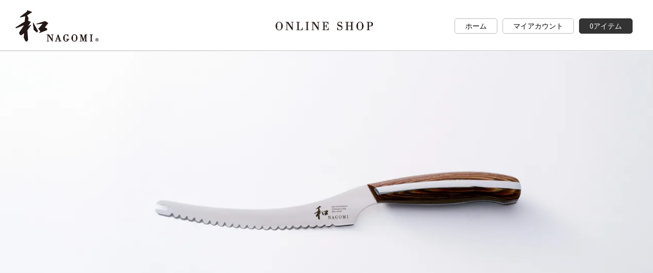

--- FILE ---
content_type: text/html; charset=EUC-JP
request_url: https://eshop.mitsuboshi-cutlery.com/?pid=120949308
body_size: 26990
content:
<!DOCTYPE html PUBLIC "-//W3C//DTD XHTML 1.0 Transitional//EN" "http://www.w3.org/TR/xhtml1/DTD/xhtml1-transitional.dtd">
<html xmlns:og="http://ogp.me/ns#" xmlns:fb="http://www.facebook.com/2008/fbml" xmlns:mixi="http://mixi-platform.com/ns#" xmlns="http://www.w3.org/1999/xhtml" xml:lang="ja" lang="ja" dir="ltr">
<head>
<meta http-equiv="content-type" content="text/html; charset=euc-jp" />
<meta http-equiv="X-UA-Compatible" content="IE=edge,chrome=1" />
<title>チーズナイフ - 和 NAGOMI</title>
<meta name="Keywords" content="チーズナイフ,包丁,関市,ギフト,プレゼント,nagomi,和,三星刃物,おすすめ,研ぎ直し" />
<meta name="Description" content="緩やかにカーヴした細身のブレードが美しいチーズナイフ。 チェダーチーズの様な硬いチーズからモッツアレラの様に柔らかいチーズまで綺麗にカットできます。 また、テーブルの上に立たせることができ、見た目もオシャレ。 大切な方、親しい友人を招いてチーズとワインを楽しむホームパーティなどのくつろぎのひと時にも寄り添える商品です。" />
<meta name="Author" content="" />
<meta name="Copyright" content="GMOペパボ" />
<meta http-equiv="content-style-type" content="text/css" />
<meta http-equiv="content-script-type" content="text/javascript" />
<link rel="stylesheet" href="https://img20.shop-pro.jp/PA01323/846/css/8/index.css?cmsp_timestamp=20251219153210" type="text/css" />
<link rel="stylesheet" href="https://img20.shop-pro.jp/PA01323/846/css/8/product.css?cmsp_timestamp=20251219153210" type="text/css" />
<script src="//statics.a8.net/a8sales/a8sales.js"></script>

<script src="//statics.a8.net/a8sales/a8crossDomain.js"></script>

<script async src="https://www.googletagmanager.com/gtag/js?id=AW-16448542222"></script>
<script>
window.dataLayer = window.dataLayer || [];
function gtag(){dataLayer.push(arguments);}
gtag('js', new Date());
gtag('config', 'AW-16448542222');
</script>
<link rel="alternate" type="application/rss+xml" title="rss" href="https://eshop.mitsuboshi-cutlery.com/?mode=rss" />
<link rel="shortcut icon" href="https://img20.shop-pro.jp/PA01323/846/favicon.ico?cmsp_timestamp=20251222104815" />
<script type="text/javascript" src="//ajax.googleapis.com/ajax/libs/jquery/1.7.2/jquery.min.js" ></script>
<meta property="og:title" content="チーズナイフ - 和 NAGOMI" />
<meta property="og:description" content="緩やかにカーヴした細身のブレードが美しいチーズナイフ。 チェダーチーズの様な硬いチーズからモッツアレラの様に柔らかいチーズまで綺麗にカットできます。 また、テーブルの上に立たせることができ、見た目もオシャレ。 大切な方、親しい友人を招いてチーズとワインを楽しむホームパーティなどのくつろぎのひと時にも寄り添える商品です。" />
<meta property="og:url" content="https://eshop.mitsuboshi-cutlery.com?pid=120949308" />
<meta property="og:site_name" content="和 NAGOMI オンラインショップ" />
<meta property="og:image" content="https://img20.shop-pro.jp/PA01323/846/product/120949308.jpg?cmsp_timestamp=20180927095803"/>
<meta property="og:type" content="product" />
<meta property="product:price:amount" content="11000" />
<meta property="product:price:currency" content="JPY" />
<meta property="product:product_link" content="https://eshop.mitsuboshi-cutlery.com?pid=120949308" />
<meta name="viewport" content="width=device-width, initial-scale=1.0, maximum-scale=1.0, minimum-scale=1.0">
<meta name="facebook-domain-verification" content="t1bjcz1e6aofo7t3i6z95hx69t1i3j" />

<!-- Global site tag (gtag.js) - Google Analytics -->
<script async src="https://www.googletagmanager.com/gtag/js?id=UA-27735544-8"></script>
<script>
 window.dataLayer = window.dataLayer || [];
 function gtag(){dataLayer.push(arguments);}
 gtag('js', new Date());
 gtag('config', 'UA-27735544-8', {
 'linker': {
  'domains': ['nagomi.mitsuboshi-cutlery.com', 'eshop.mitsuboshi-cutlery.com', 'shop-pro.jp'],
      'decorate_forms': true
 }
});
</script>

<link rel="canonical" href="https://eshop.mitsuboshi-cutlery.com/">
<link rel="stylesheet" href="https://cdnjs.cloudflare.com/ajax/libs/vegas/2.4.0/vegas.css">
<!--[if lt IE 9]>
<script src="//cdn.jsdelivr.net/html5shiv/3.7.2/html5shiv.min.js"></script>
<script src="//cdnjs.cloudflare.com/ajax/libs/respond.js/1.4.2/respond.min.js"></script>
<![endif]-->



<script>
  var Colorme = {"page":"product","shop":{"account_id":"PA01323846","title":"\u548c NAGOMI \u30aa\u30f3\u30e9\u30a4\u30f3\u30b7\u30e7\u30c3\u30d7"},"basket":{"total_price":0,"items":[]},"customer":{"id":null},"inventory_control":"product","product":{"shop_uid":"PA01323846","id":120949308,"name":"\u30c1\u30fc\u30ba\u30ca\u30a4\u30d5","model_number":"nagomi-cheese","stock_num":10,"sales_price":10000,"sales_price_including_tax":11000,"variants":[{"id":1,"option1_value":"\u3010\u540d\u5165\u308c\u4e0d\u8981\u3011","option2_value":"","title":"\u3010\u540d\u5165\u308c\u4e0d\u8981\u3011","model_number":"nagomi-cheese","stock_num":null,"option_price":10000,"option_price_including_tax":11000,"option_members_price":10000,"option_members_price_including_tax":11000},{"id":2,"option1_value":"HG\u884c\u66f8\u4f53\uff08\u6f22\u5b57\u30fb\u3072\u3089\u304c\u306a\u30fb\u30ab\u30bf\u30ab\u30ca\uff09\u3000550\u5186","option2_value":"","title":"HG\u884c\u66f8\u4f53\uff08\u6f22\u5b57\u30fb\u3072\u3089\u304c\u306a\u30fb\u30ab\u30bf\u30ab\u30ca\uff09\u3000550\u5186","model_number":"nagomi-cheese-name","stock_num":null,"option_price":10500,"option_price_including_tax":11550,"option_members_price":10500,"option_members_price_including_tax":11550},{"id":3,"option1_value":"Medio\uff08\u82f1\u6587\u5b57\uff08\u5927\u6587\u5b57\u30fb\u5c0f\u6587\u5b57\uff09\uff09\u3000550\u5186","option2_value":"","title":"Medio\uff08\u82f1\u6587\u5b57\uff08\u5927\u6587\u5b57\u30fb\u5c0f\u6587\u5b57\uff09\uff09\u3000550\u5186","model_number":"nagomi-cheese-name","stock_num":null,"option_price":10500,"option_price_including_tax":11550,"option_members_price":10500,"option_members_price_including_tax":11550}],"category":{"id_big":1988796,"id_small":0},"groups":[],"members_price":10000,"members_price_including_tax":11000}};

  (function() {
    function insertScriptTags() {
      var scriptTagDetails = [{"src":"https:\/\/colorme-cdn.cart-rcv.jp\/PA01323846\/all-eac280ae775d33346a48c427c84528b0-333.js","integrity":null}];
      var entry = document.getElementsByTagName('script')[0];

      scriptTagDetails.forEach(function(tagDetail) {
        var script = document.createElement('script');

        script.type = 'text/javascript';
        script.src = tagDetail.src;
        script.async = true;

        if( tagDetail.integrity ) {
          script.integrity = tagDetail.integrity;
          script.setAttribute('crossorigin', 'anonymous');
        }

        entry.parentNode.insertBefore(script, entry);
      })
    }

    window.addEventListener('load', insertScriptTags, false);
  })();
</script>

<script async src="https://www.googletagmanager.com/gtag/js?id=G-7DJ39TY8VP"></script>
<script>
  window.dataLayer = window.dataLayer || [];
  function gtag(){dataLayer.push(arguments);}
  gtag('js', new Date());
  
      gtag('config', 'G-7DJ39TY8VP', (function() {
      var config = {};
      if (Colorme && Colorme.customer && Colorme.customer.id != null) {
        config.user_id = Colorme.customer.id;
      }
      return config;
    })());
  
  </script><script type="text/javascript">
  document.addEventListener("DOMContentLoaded", function() {
    gtag("event", "view_item", {
      currency: "JPY",
      value: Colorme.product.sales_price_including_tax,
      items: [
        {
          item_id: Colorme.product.id,
          item_name: Colorme.product.name
        }
      ]
    });
  });
</script></head>
<body>
<meta name="colorme-acc-payload" content="?st=1&pt=10029&ut=120949308&at=PA01323846&v=20260121090737&re=&cn=b6e774c70e7f86d1276b45fb3914a96c" width="1" height="1" alt="" /><script>!function(){"use strict";Array.prototype.slice.call(document.getElementsByTagName("script")).filter((function(t){return t.src&&t.src.match(new RegExp("dist/acc-track.js$"))})).forEach((function(t){return document.body.removeChild(t)})),function t(c){var r=arguments.length>1&&void 0!==arguments[1]?arguments[1]:0;if(!(r>=c.length)){var e=document.createElement("script");e.onerror=function(){return t(c,r+1)},e.src="https://"+c[r]+"/dist/acc-track.js?rev=3",document.body.appendChild(e)}}(["acclog001.shop-pro.jp","acclog002.shop-pro.jp"])}();</script><link rel="preconnect" href="https://fonts.googleapis.com">
<link rel="preconnect" href="https://fonts.gstatic.com" crossorigin>
<link href="https://fonts.googleapis.com/css2?family=Zen+Old+Mincho:wght@400;500;600;700&display=swap" rel="stylesheet">
<div id="header" role="banner">
  <div class="header_container clearfix">
    <h1 class="logo"><a href="/"><img src="https://img20.shop-pro.jp/PA01323/846/etc/mc_nagomi_ec_logo_head.png?cmsp_timestamp=20191008155805" alt="和 NAGOMI" class="pc_only"><img src="https://img20.shop-pro.jp/PA01323/846/etc/mc_nagomi_ec_logo_head_sp.png?cmsp_timestamp=20191008174443" alt="和 NAGOMI ONLINE SHOP" class="sp_only"></a></h1>
		<p class="onlineshop"><img src="https://img20.shop-pro.jp/PA01323/846/etc/mc_nagomi_ec_onlineshop.png?cmsp_timestamp=20191008161145" alt="ONLINE SHOP" class="pc_only"></p>
    <div class="acount_wrap clearfix pc_only">
      <div class="item1"><a href="/">ホーム</a></div>
      <div class="item1"><a href="https://eshop.mitsuboshi-cutlery.com/?mode=myaccount">マイアカウント</a></div>
      <div class="item2"><a href="https://eshop.mitsuboshi-cutlery.com/cart/proxy/basket?shop_id=PA01323846&shop_domain=eshop.mitsuboshi-cutlery.com">0アイテム</a></div>
    </div>
    <div class="menu_icon sp_only"><img src="https://img20.shop-pro.jp/PA01323/846/etc/t2018_menu.png?cmsp_timestamp=20180909142519"></div>
    <ul class="nav_sp sp_only">
      <li><a href="https://eshop.mitsuboshi-cutlery.com/cart/proxy/basket?shop_id=PA01323846&shop_domain=eshop.mitsuboshi-cutlery.com">カートを見る</a></li>
      <li><a href="https://eshop.mitsuboshi-cutlery.com/?mode=myaccount">マイアカウント</a></li>
      <li><a href="https://mitsuboshi-shop.shop-pro.jp/customer/inquiries/new">お問い合わせ</a></li>
    </ul>
  </div>
</div>

<div class="main" role="main">

		
<div id="slide_box">
  <ul id="slide_img">
      <li class="active"><img src="https://img20.shop-pro.jp/PA01323/846/product/120949308.jpg?cmsp_timestamp=20180927095803" alt="" /></li>
              <li><img src="https://img20.shop-pro.jp/PA01323/846/product/120949308_o1.jpg?cmsp_timestamp=20180928214112" alt="" /></li>
                <li><img src="https://img20.shop-pro.jp/PA01323/846/product/120949308_o2.jpg?cmsp_timestamp=20180928220618" alt="" /></li>
                <li><img src="https://img20.shop-pro.jp/PA01323/846/product/120949308_o3.jpg?cmsp_timestamp=20191008153519" alt="" /></li>
                <li><img src="https://img20.shop-pro.jp/PA01323/846/product/120949308_o4.jpg?cmsp_timestamp=20191004022649" alt="" /></li>
                <li><img src="https://img20.shop-pro.jp/PA01323/846/product/120949308_o5.jpg?cmsp_timestamp=20191004022649" alt="" /></li>
                                                                                                                                                                                                                                                                                </ul>
</div>





<div class="path">
  <p><a href="./">ホーム</a>　＞　チーズナイフ</p>
</div>


<ul id="slide_pager">
<li><img src="https://img20.shop-pro.jp/PA01323/846/product/120949308.jpg?cmsp_timestamp=20180927095803" alt="" /></li><li><img src="https://img20.shop-pro.jp/PA01323/846/product/120949308_o1.jpg?cmsp_timestamp=20180928214112" alt="" /></li><li><img src="https://img20.shop-pro.jp/PA01323/846/product/120949308_o2.jpg?cmsp_timestamp=20180928220618" alt="" /></li><li><img src="https://img20.shop-pro.jp/PA01323/846/product/120949308_o3.jpg?cmsp_timestamp=20191008153519" alt="" /></li><li><img src="https://img20.shop-pro.jp/PA01323/846/product/120949308_o4.jpg?cmsp_timestamp=20191004022649" alt="" /></li><li><img src="https://img20.shop-pro.jp/PA01323/846/product/120949308_o5.jpg?cmsp_timestamp=20191004022649" alt="" /></li></ul>

<div id="content" class="product_single_120949308">

  <div class="container2">

    <div>
      <form name="product_form" method="post" action="https://eshop.mitsuboshi-cutlery.com/cart/proxy/basket/items/add">
        <div class="clearfix">
          <div class="products_left">
            <p class="products_name">チーズナイフ<br><span class="price_txt">10,000円(税込11,000円)</span></p>
          </div>


          <div class="products_right">
            <dl>


      
  <dt>購入数</dt>
  <dd><input type="number" name="product_num" value="1" /></dd>
	  <dd class="cart_btn"><button type="submit">カートに入れる</button></dd>
	      

  <div class="clearfix"></div><br>

      
                                            <dt class="option_name">お名入れをご希望の方は【お名入れの種類】をお選び下さい。550円(税込)※14営業日ほどかかります。</dt>
                <dd class="option_select"><select name="option1">
                  <option label="【名入れ不要】" value="69442213,0">【名入れ不要】</option>
<option label="HG行書体（漢字・ひらがな・カタカナ）　550円" value="69442213,1">HG行書体（漢字・ひらがな・カタカナ）　550円</option>
<option label="Medio（英文字（大文字・小文字））　550円" value="69442213,2">Medio（英文字（大文字・小文字））　550円</option>

                </select>
                </dd>
                                  


            
                      <dt class="text-titles_name">上記より【お名入れの種類】をご選択後、お名入れ内容をご入力下さい。</dt>
              <dd class="text-titles_input"><input type="text" name="product_text[1]" value="" /></dd>
              
      

            </dl>
            <br>

            
                          
              <p><a href="https://eshop.mitsuboshi-cutlery.com/customer/products/120949308/reviews/new">＞ レビューを投稿する</a></p>
                        <!-- 
              <p><a href="javascript:gf_OpenNewWindow('?mode=opt&pid=120949308','option','width=600:height=500');">＞ オプションの値段詳細</a></p>
-->
            						 <br>
            <p><a href="https://eshop.mitsuboshi-cutlery.com/?mode=sk#info">＞ 特定商取引法に基づく表記（返品等）</a></p>
            <p><a href="mailto:?subject=%E3%80%90%E5%92%8C%20NAGOMI%20%E3%82%AA%E3%83%B3%E3%83%A9%E3%82%A4%E3%83%B3%E3%82%B7%E3%83%A7%E3%83%83%E3%83%97%E3%80%91%E3%81%AE%E3%80%8C%E3%83%81%E3%83%BC%E3%82%BA%E3%83%8A%E3%82%A4%E3%83%95%E3%80%8D%E3%81%8C%E3%81%8A%E3%81%99%E3%81%99%E3%82%81%E3%81%A7%E3%81%99%EF%BC%81&body=%0D%0A%0D%0A%E2%96%A0%E5%95%86%E5%93%81%E3%80%8C%E3%83%81%E3%83%BC%E3%82%BA%E3%83%8A%E3%82%A4%E3%83%95%E3%80%8D%E3%81%AEURL%0D%0Ahttps%3A%2F%2Feshop.mitsuboshi-cutlery.com%2F%3Fpid%3D120949308%0D%0A%0D%0A%E2%96%A0%E3%82%B7%E3%83%A7%E3%83%83%E3%83%97%E3%81%AEURL%0Ahttps%3A%2F%2Feshop.mitsuboshi-cutlery.com%2F">＞ この商品を友達に教える</a></p>
            <p><a href="https://mitsuboshi-shop.shop-pro.jp/customer/products/120949308/inquiries/new">＞ この商品について問い合わせる</a></p>
            
            <!--<ul class="unstyled">
            <li>
              <div class="line-it-button" data-lang="ja" data-type="share-a" data-ver="3"
                         data-color="default" data-size="small" data-count="false" style="display: none;"></div>
                       <script src="https://www.line-website.com/social-plugins/js/thirdparty/loader.min.js" async="async" defer="defer"></script>
              
              <a href="https://twitter.com/share" class="twitter-share-button" data-url="https://eshop.mitsuboshi-cutlery.com/?pid=120949308" data-text="" data-lang="ja" >ツイート</a>
<script charset="utf-8">!function(d,s,id){var js,fjs=d.getElementsByTagName(s)[0],p=/^http:/.test(d.location)?'http':'https';if(!d.getElementById(id)){js=d.createElement(s);js.id=id;js.src=p+'://platform.twitter.com/widgets.js';fjs.parentNode.insertBefore(js,fjs);}}(document, 'script', 'twitter-wjs');</script>
            </li>
            <li>
                            
            </li>
            </ul>-->
            
          </div>

        </div>
				<input type="hidden" name="user_hash" value="dda08f82271b60ee71a3bc6cf46391cb"><input type="hidden" name="members_hash" value="dda08f82271b60ee71a3bc6cf46391cb"><input type="hidden" name="shop_id" value="PA01323846"><input type="hidden" name="product_id" value="120949308"><input type="hidden" name="members_id" value=""><input type="hidden" name="back_url" value="https://eshop.mitsuboshi-cutlery.com/?pid=120949308"><input type="hidden" name="reference_token" value="2cbf9670a97a4dadbd36931048e619ab"><input type="hidden" name="shop_domain" value="eshop.mitsuboshi-cutlery.com"><input type="hidden" name="customization_detail[1][title]" value="上記より【お名入れの種類】をご選択後、お名入れ内容をご入力下さい。"><input type="hidden" name="customization_detail[1][choiceType]" value="0">
      </form>
   </div>


    <div id="products_box">
        チェダーチーズの様な硬いチーズからモッツアレラの様に柔らかいチーズまで綺麗にカットできます。<br>
テーブル上で自立するため、切って取り分けながらのご使用に便利です。<br>
チーズとワインを楽しむホームパーティなどのくつろぎのひと時にも寄り添います。<br>
<br>
</p>
<table class="mt20">
<tr><th colspan="3" align="left">【素材】</th></tr>
<tr><th width="82"  align="left">刃身部</th><td>：</td><td>440A モリブデン鋼（HRC硬度: 58）</td></tr>
<tr><th align="left" align="left">ハンドル部</th><td>：</td><td>積層強化木にステンレス象嵌（包丁のハンドルは天然木を材料としているため、写真と実際の商品の色が多少異なる場合がございます）</td></tr>
</table>
<table class="mt20">
<tr><th colspan="3" align="left">【各部位のサイズ・重量】</th></tr>
<tr><th width="82" align="left">全長</th><td>：</td><td align="left">235mm</td></tr>
<tr><th align="left">刃渡り</th><td>：</td><td align="left">130mm</td></tr>
<tr><th align="left">ハンドル長</th><td>：</td><td align="left">約95mm</td></tr>
<tr><th align="left">峰厚</th><td>：</td><td align="left">2.0mm</td></tr>
<tr><th align="left">重量</th><td>：</td><td align="left">約90g</td></tr>
</table>
<p class="mt20" style="font-weight:bold; font-size:14px;">【ご使用上の注意】</p>
<p>破損・劣化の原因となりますので、食洗器は絶対に使用しないでください。</p>

<p class="mt40" style="font-weight:bold; font-size:14px;">■ 名入れなしの場合</p>
<p>名入れをしない通常発送の場合、土日祝日を省いた、5営業日以内に商品を発送致します。</p>

<p class="mt40" style="font-weight:bold; color:#cc0000; font-size:16px;">■ お名入れサービス</p>
<p class="mt10" style="color:#cc0000;">お名前を刃身部分にレーザーでお刻みいたします。名入れをご希望の方は、「名入れ書体（漢字・ひらがな・カタカナ、英文字（大文字・小文字））」を選択し、名入れの内容（例1:佑介／例2:Yusuke／例3:YUSUKEなど）を入力してください。<br>
※通常納期に加えて14営業日かかります。<br>
※お名入れサービスはご注文時の依頼に限ります。<br>
※名入れ品は原則として返品や交換はできません。指示の段階でスペルミス等がないように確認をお願いします。<p>
<p class="mt20"><img src="https://img20.shop-pro.jp/PA01323/846/etc/mc_naire_pc.jpg?cmsp_timestamp=20180927161442" alt="" class="pc_only"><img src="https://img20.shop-pro.jp/PA01323/846/etc/mc_naire_sp.jpg?cmsp_timestamp=20201211205818" alt="" class="sp_only"></p>
<p class="mt40" style="font-weight:bold; font-size:16px;">■ セルフケア方法</p>
<div class="mt10"><p>チーズナイフは、新聞紙や紙やすりを使用したセルフケアに対応しておりません。「研ぎ直しサービス」をご利用ください。<br>
<a href="https://eshop.mitsuboshi-cutlery.com/?pid=92124335" target="_blank">「研ぎ直しサービス」のご利用はこちら</a></p></div>
<p class="mt10">＊波刃の刃欠けは、刃の形状の特性上、修理ができない可能性があります。<a href="https://mitsuboshi-shop.shop-pro.jp/secure/?mode=inq&shop_back_url=https%3A%2F%2Feshop.mitsuboshi-cutlery.com%2F&shop_id=PA01323846&_ga=2.156859899.1195059891.1712043558-120320637.1686185693"_blank">こちらよりお問い合せ下さい。</a></p>
<p class="mt40" style="font-weight:bold; font-size:16px;">■ ギフトラッピングについて</p>
<div class="mt10"><img src="https://img20.shop-pro.jp/PA01323/846/etc/mc_gift.jpg?cmsp_timestamp=20190928123404" alt="" class="right_img w300">
<p>ギフトパッケージのデザインは、用途に合わせて3種類、メッセージシールは7種ご用意しています。ギフトパッケージとメッセージシールは商品とは別に<a href="https://eshop.mitsuboshi-cutlery.com/?pid=145879652">こちら</a>より注文ください。<br>
商品を複数本ご購入のお客様は注文内容確認画面の備考欄へ、ラッピングをご希望の包丁をご記載ください。<br style="clear:both;"></p></div>
<p class="mt40" style="font-weight:bold; font-size:16px;">■ 熨斗について</p>
<div class="mt10"><img src="https://img20.shop-pro.jp/PA01323/846/etc/mc_noshi.jpg?cmsp_timestamp=20190928123456" alt="" class="right_img w300"><p>熨斗の種類は、「紅白蝶結び」、「紅白結び切り」の2種類ご用意しています。<br>
※表書きは入りません。<br>
熨斗をご希望の場合は商品とは別に<a href="https://eshop.mitsuboshi-cutlery.com/?pid=145880677">こちら</a>よりご注文ください。<br style="clear:both;"></p></div>
<p class="mt40" style="font-weight:bold; font-size:16px;">■ ギフトバッグについて</p>
<div class="mt10"><img src="https://img20.shop-pro.jp/PA01323/846/etc/mc_giftbag.jpg?cmsp_timestamp=20200205212227" alt="" class="right_img w300"><p>ギフトバッグの種類は、3丁以上およびまな板・ナイフスタンド用の「大」、1～3丁および
2Pセット（三徳&ペティ）、ケーキセット用の「小」の2種類ご用意しています。<br>
ギフトバッグをご希望の場合は商品とは別に<a href="https://eshop.mitsuboshi-cutlery.com/?pid=148287234">こちら</a>よりご注文ください。<br style="clear:both;"></p></div>
<p class="product_subttl mt60 mincho" style="font-weight:600;">「和 NAGOMI」のこだわり</p>
<div class="mt30"><img src="https://img20.shop-pro.jp/PA01323/846/etc/mc_point_1.jpg?cmsp_timestamp=20180927154558" alt="" class="left_img w300"><p class="product_subttl mincho">めざしたのは、一生モノの包丁。</p>
<p class="mt10">素材のおいしさを引き出す鋭い切れ味。最高の状態をいつまでも保てる手入れのしやすさ。それが、ご家庭でお使いいただく包丁の理想形。「本当に良いものとは、一生、ずっとつき合えるものである」という信念を、職人が丁寧にカタチにした逸品です。<br style="clear:both;"></p></div>
<div class="mt20"><img src="https://img20.shop-pro.jp/PA01323/846/etc/mc_point_2.jpg?cmsp_timestamp=20180927154856" alt="" class="left_img w300"><p class="product_subttl mincho">包丁づくりのプロと、料理を愛する妻が作った逸品。</p>
<p class="mt10">社長の妻が主宰するパン教室の生徒さんとの会話がはじまり。家庭で手入れできる包丁を目指して、夫婦が二人三脚で試行錯誤を重ねて「和 NAGOMI」は誕生しました。プロが認める品質と主婦が使いやすい工夫が、しっかりと詰め込まれています。 <br style="clear:both;"></p></div>
<div class="mt20"><img src="https://img20.shop-pro.jp/PA01323/846/etc/mc_point_3.jpg?cmsp_timestamp=20180927154938" alt="" class="left_img w300"><p class="product_subttl mincho">独自技術で生まれた、プロが認める切れ味。</p>
<p class="mt10">近年の主流の硬い鋼ではなく、サビに強く粘りのある鋼を使用。巧みな焼き入れで硬度を高める技術を開発し、刃先の硬さと靭性の高さを両立しました。刃こぼれしにくく、鋭い切れ味が長く続きます。<br style="clear:both;"></p></div>

<div class="gift_bnr_outer">
<div class="content_4">
	<div class="linup_txt_wrap">
          <p class="linup_txt">
            <a href="https://eshop.mitsuboshi-cutlery.com/?tid=8&mode=f1" class="no_db"><img src="https://img20.shop-pro.jp/PA01323/846/etc/mc_nagomi_ec_gift_bnr.png?cmsp_timestamp=20190928134223" alt="" class="pc_only"><img src="https://img20.shop-pro.jp/PA01323/846/etc/mc_nagomi_ec_gift_bnr.png?cmsp_timestamp=20190928134223" alt="" class="sp_only"></a>
          </p>
  </div>
</div>
</div>
    </div>
	</div>
	
<div class="content_2">
	<div class="linup_txt_wrap">
					<div class="free-shipping_text"><div class="icon_img"><img src="https://img20.shop-pro.jp/PA01323/846/etc/mc_freeshipping_icon.png?cmsp_timestamp=20220916151624" alt=""></div><div><span class="small">税込</span><span class="price">15,900</span><span class="middle">円以上を<br class="sp_only">お買い上げで</span>送料無料</div></div>
  </div>
</div>
	
<div class="container2">
<div class="reviewlist_box">
<p class="reviewlist_box_ttl">こちらの商品へのレビュー</p>
<div class="reviewlist">
<div class="reviewlist_datas">
	<ul class="review_poster">
		<li>50代</li>
        <li>｜</li>
		<li>女性</li>
		 <li>｜</li>
	</ul>
    <div class="icon_star"><img src="https://img.shop-pro.jp/img/review/star_05.png" /></div>
</div>
<div class="reviewlist_content">
	<div>持ちやすく、刀身が反っているので、切るときも軽い力で済むので重宝しています。</div>
</div>

</div>
<p class="reviewlist_btn"><a href="https://eshop.mitsuboshi-cutlery.com/?mode=f2">商品レビュー一覧はこちら</a></p>
</div>	
</div>
	



<script type="text/javascript">
$(function(){
  var slide = $('#slide_img li'),
      btn = $('#slide_pager li');
  $('#slide_pager li').on('click',function(){
    var i = $('#slide_pager li').index(this);
    if( $(this).hasClass('active') == false ){
      $('#slide_pager li,#slide_img li').removeClass('active');
      $(this).addClass('active');
      $(slide[i]).addClass('active');
    }
  });
});
</script>
<script type="text/javascript">
ga('require', 'linker');
ga('linker:autoLink', ['shop-pro.jp'], false, true);</script>	
</div>
</div>
	

<div id="footer">
  <div class="footer_nav_wrap">
    <ul class="footer_nav clearfix">
      <li><a href="https://eshop.mitsuboshi-cutlery.com/?mode=sk#payment">お支払い方法について</a></li>
      <li><a href="https://eshop.mitsuboshi-cutlery.com/?mode=sk">配送・送料について</a></li>
      <li><a href="https://eshop.mitsuboshi-cutlery.com/?mode=sk#cancel">返品について</a></li>
      <li><a href="https://eshop.mitsuboshi-cutlery.com/?mode=sk#info">特定商取引法に基づく表記</a></li>
      <li><a href="https://eshop.mitsuboshi-cutlery.com/?mode=privacy">プライバシーポリシー</a></li>
      <li><a href="https://mitsuboshi-shop.shop-pro.jp/customer/newsletter/subscriptions/new">メルマガ登録・解除</a></li>            <li class="mr0"><a href="https://mitsuboshi-shop.shop-pro.jp/customer/inquiries/new">お問い合わせ</a></li>
    </ul>
  </div>
  <div class="footer_content">
    <div class="container clearfix">
      <dl>
        <dt>配送・送料について</dt>
        <dd>
            <p class="title">佐川急便</p>
            <p>
<!--
                                  <img src="https://img20.shop-pro.jp/PA01323/846/delivery/372211.png?cmsp_timestamp=20251007105810" /><br />
                -->
                全国一律で880円（税込）をお客様にご負担いただいております。<br />
15,900円（税込）以上お買い上げの場合は送料無料となります。<br />
*予約販売商品に関しては、日付・時間指定を承ることが出来かねます。<br />
<br />
<dt>無料研ぎ直し券のご利用について</dt>お客様から弊社へ包丁をお送りいただく際の送料は、お客様のご負担となります。<br />
研ぎ直し作業および弊社からの返送にかかる送料は、弊社が負担します。<br />
*包丁研ぎ直し＋無料レンタルサービスには送料負担はございません。 <br />
<br />
<dt>研ぎ直しサービスの送付先</dt>三星刃物株式会社<br />
〒501-3217<br />
岐阜県関市下有知5178<br />
0575-22-2345
            </p>
        </dd>
				<dt id="sales_territory">販売地域について</dt>
				<dd>当オンラインショップは日本国内への販売のみ対応しております。</dd>
      </dl>
      <dl>
        <dt>お支払い方法について</dt>
        <dd>
            <p class="title">Amazon Pay</p>
            <p>
<!--
                            -->
              
            </p>
        </dd>
        <dd>
            <p class="title">クレジット</p>
            <p>
<!--
                                            <img class='payment_img' src='https://img.shop-pro.jp/common/card2.gif'><img class='payment_img' src='https://img.shop-pro.jp/common/card6.gif'><img class='payment_img' src='https://img.shop-pro.jp/common/card18.gif'><img class='payment_img' src='https://img.shop-pro.jp/common/card0.gif'><img class='payment_img' src='https://img.shop-pro.jp/common/card9.gif'><br />
              -->
              クレジットカードによる決済です。<br />
VISA、ダイナース、マスターカード、JCB、アメリカン・エキスプレスの5社をご利用いただけます。<br />
なお、お支払いは一括のみとなっています。
            </p>
        </dd>
        <dd>
            <p class="title">三菱UFJ銀行</p>
            <p>
<!--
                            -->
              三菱UFJ銀行への振込による前払いです。<br />
注文後、7日以内に所定口座への振込を行ってください。<br />
7日を過ぎると自動的に注文がキャンセルされます。<br />
振込手数料はお客様にてご負担をお願いいたします。<br />
＜振込先口座＞<br />
三菱UFJ銀行　岐阜支店<br />
（普）0701344<br />
三星刃物株式会社　ミツボシハモノ（カ
            </p>
        </dd>
        <dd>
            <p class="title">楽天ペイ</p>
            <p>
<!--
                            -->
              <a href="https://checkout.rakuten.co.jp/" target="_blank"><img alt="楽天ペイ" src="https://checkout.rakuten.co.jp/p/common/img/rpay/img_cardface_h7.gif" border="0"></a><br />

            </p>
        </dd>
        <dd>
            <p class="title">PayPay</p>
            <p>
<!--
                            -->
              PayPay残高払いのみ対応となります。
            </p>
        </dd>
        <dd>
            <p class="title">商品代引</p>
            <p>
<!--
                            -->
              お支払い方法「代金引換」をご選択の場合、商品代の他 別途代引手数料（税込 440円）がかかります。<br />
お支払いは現金のみです。<br />
<br />

            </p>
        </dd>
      </dl>
      <dl class="mr0">
        <dt>返品について</dt>
        <dd>
          <p class="title">返品期限</p>
          <p>商品到着後7日以内とさせていただきます。</p>
        </dd>
        <dd>
          <p class="title">返品送料</p>
          <p>不良品に該当する場合は当方で負担いたします。</p>
        </dd>
        <dd class="mb0">
          <p class="title">不良品</p>
          <p>商品到着後速やかにご連絡ください。<br />
商品に欠陥がある場合を除き、返品には応じかねますのでご了承ください。</p>
        </dd>
      </dl>
    </div>
  </div>
  <small>Copyright (C)  2024 Mitsuboshi Cutlery Co., Ltd. All Rights Reserved.</small>
</div>
<script type="text/javascript" src="https://cdnjs.cloudflare.com/ajax/libs/jquery/2.0.0/jquery.min.js"></script>
<script src="https://cdnjs.cloudflare.com/ajax/libs/gsap/2.0.1/TweenMax.min.js"></script>
<!--<script src="https://cdnjs.cloudflare.com/ajax/libs/vegas/2.4.0/vegas.js"></script>
<script type="text/javascript">
$(function(){
  if( $(window).width() > 800 ){
    var img_src1 = 'https://img20.shop-pro.jp/PA01323/846/etc/mc_ec_top_img1.jpg?cmsp_timestamp=20180927120319',
        img_src2 = 'https://img20.shop-pro.jp/PA01323/846/etc/mc_ec_top_img2.jpg?cmsp_timestamp=20180927120118',
        img_src3 = 'https://img20.shop-pro.jp/PA01323/846/etc/mc_ec_top_img3.jpg?cmsp_timestamp=20180927115724'
  } else {
    var img_src1 = 'https://img20.shop-pro.jp/PA01323/846/etc/t2018_top_img1_sp.jpg?cmsp_timestamp=20180909142606',
        img_src2 = 'https://img20.shop-pro.jp/PA01323/846/etc/t2018_top_img2_sp.jpg?cmsp_timestamp=20180909142620',
        img_src3 = 'https://img20.shop-pro.jp/PA01323/846/etc/t2018_top_img3_sp.jpg?cmsp_timestamp=20180909142631'
  }

  $('#hero_slide').vegas({
    autoplay: true,
    delay:4000,
    timer: false,
    firstTransitionDuration: 2000,
    transitionDuration: 3000,
    transition:'fade',
    loop: true,
    slides: [
      {src:img_src1},
      {src:img_src2},
      {src:img_src3}
    ],
    walk:function(index,slideSetting){
      $('#hero_slide_nav li').find('img').attr('src','https://img20.shop-pro.jp/PA01323/846/etc/t2018_slide_icon.png?cmsp_timestamp=20180909142533');
      $('#hero_slide_nav li').eq(index).find('img').attr('src','https://img20.shop-pro.jp/PA01323/846/etc/t2018_slide_icon_cur.png?cmsp_timestamp=20180909142539');
    }
  });
  $('#hero_slide_nav li').on('click',function(){
    var index = $('#hero_slide_nav li').index(this);
    $('#hero_slide_nav li').find('img').attr('src','https://img20.shop-pro.jp/PA01323/846/etc/t2018_slide_icon.png?cmsp_timestamp=20180909142533');
    $(this).find('img').attr('src','https://img20.shop-pro.jp/PA01323/846/etc/t2018_slide_icon_cur.png?cmsp_timestamp=20180909142539');
    $('#hero_slide').vegas('jump', index);
  });
  $('.hero_arw.prev').on('click',function(){$('#hero_slide').vegas('previous');});
  $('.hero_arw.next').on('click',function(){$('#hero_slide').vegas('next');});

  var nav = $('.nav_sp');
  $('.menu_icon.sp_only').on('click',function(){
    var src = $(this).find('img').attr('src');
    if( src.indexOf('close') == '-1' ){
      TweenMax.to(nav,0.5,{'height':'62%',easing:Power4.easeInOut});
      src = src.replace('.png?cmsp_timestamp=20180909142519','_close.png?cmsp_timestamp=20180909143142');
      $(this).find('img').attr('src',src);
    } else {
      TweenMax.to(nav,0.5,{'height':'0',easing:Power4.easeInOut});
      src = src.replace('_close.png?cmsp_timestamp=20180909143142','.png?cmsp_timestamp=20180909142519');
      $(this).find('img').attr('src',src);
    }
  });
});
</script>-->



<script>
/*
     _ _      _       _
 ___| (_) ___| | __  (_)___
/ __| | |/ __| |/ /  | / __|
\__ \ | | (__|   < _ | \__ \
|___/_|_|\___|_|\_(_)/ |___/
                   |__/

 Version: 1.9.0
  Author: Ken Wheeler
 Website: http://kenwheeler.github.io
    Docs: http://kenwheeler.github.io/slick
    Repo: http://github.com/kenwheeler/slick
  Issues: http://github.com/kenwheeler/slick/issues

 */
(function(i){"use strict";"function"==typeof define&&define.amd?define(["jquery"],i):"undefined"!=typeof exports?module.exports=i(require("jquery")):i(jQuery)})(function(i){"use strict";var e=window.Slick||{};e=function(){function e(e,o){var s,n=this;n.defaults={accessibility:!0,adaptiveHeight:!1,appendArrows:i(e),appendDots:i(e),arrows:!0,asNavFor:null,prevArrow:'<button class="slick-prev" aria-label="Previous" type="button">Previous</button>',nextArrow:'<button class="slick-next" aria-label="Next" type="button">Next</button>',autoplay:!1,autoplaySpeed:3e3,centerMode:!1,centerPadding:"50px",cssEase:"ease",customPaging:function(e,t){return i('<button type="button" />').text(t+1)},dots:!1,dotsClass:"slick-dots",draggable:!0,easing:"linear",edgeFriction:.35,fade:!1,focusOnSelect:!1,focusOnChange:!1,infinite:!0,initialSlide:0,lazyLoad:"ondemand",mobileFirst:!1,pauseOnHover:!0,pauseOnFocus:!0,pauseOnDotsHover:!1,respondTo:"window",responsive:null,rows:1,rtl:!1,slide:"",slidesPerRow:1,slidesToShow:1,slidesToScroll:1,speed:500,swipe:!0,swipeToSlide:!1,touchMove:!0,touchThreshold:5,useCSS:!0,useTransform:!0,variableWidth:!1,vertical:!1,verticalSwiping:!1,waitForAnimate:!0,zIndex:1e3},n.initials={animating:!1,dragging:!1,autoPlayTimer:null,currentDirection:0,currentLeft:null,currentSlide:0,direction:1,$dots:null,listWidth:null,listHeight:null,loadIndex:0,$nextArrow:null,$prevArrow:null,scrolling:!1,slideCount:null,slideWidth:null,$slideTrack:null,$slides:null,sliding:!1,slideOffset:0,swipeLeft:null,swiping:!1,$list:null,touchObject:{},transformsEnabled:!1,unslicked:!1},i.extend(n,n.initials),n.activeBreakpoint=null,n.animType=null,n.animProp=null,n.breakpoints=[],n.breakpointSettings=[],n.cssTransitions=!1,n.focussed=!1,n.interrupted=!1,n.hidden="hidden",n.paused=!0,n.positionProp=null,n.respondTo=null,n.rowCount=1,n.shouldClick=!0,n.$slider=i(e),n.$slidesCache=null,n.transformType=null,n.transitionType=null,n.visibilityChange="visibilitychange",n.windowWidth=0,n.windowTimer=null,s=i(e).data("slick")||{},n.options=i.extend({},n.defaults,o,s),n.currentSlide=n.options.initialSlide,n.originalSettings=n.options,"undefined"!=typeof document.mozHidden?(n.hidden="mozHidden",n.visibilityChange="mozvisibilitychange"):"undefined"!=typeof document.webkitHidden&&(n.hidden="webkitHidden",n.visibilityChange="webkitvisibilitychange"),n.autoPlay=i.proxy(n.autoPlay,n),n.autoPlayClear=i.proxy(n.autoPlayClear,n),n.autoPlayIterator=i.proxy(n.autoPlayIterator,n),n.changeSlide=i.proxy(n.changeSlide,n),n.clickHandler=i.proxy(n.clickHandler,n),n.selectHandler=i.proxy(n.selectHandler,n),n.setPosition=i.proxy(n.setPosition,n),n.swipeHandler=i.proxy(n.swipeHandler,n),n.dragHandler=i.proxy(n.dragHandler,n),n.keyHandler=i.proxy(n.keyHandler,n),n.instanceUid=t++,n.htmlExpr=/^(?:\s*(<[\w\W]+>)[^>]*)$/,n.registerBreakpoints(),n.init(!0)}var t=0;return e}(),e.prototype.activateADA=function(){var i=this;i.$slideTrack.find(".slick-active").attr({"aria-hidden":"false"}).find("a, input, button, select").attr({tabindex:"0"})},e.prototype.addSlide=e.prototype.slickAdd=function(e,t,o){var s=this;if("boolean"==typeof t)o=t,t=null;else if(t<0||t>=s.slideCount)return!1;s.unload(),"number"==typeof t?0===t&&0===s.$slides.length?i(e).appendTo(s.$slideTrack):o?i(e).insertBefore(s.$slides.eq(t)):i(e).insertAfter(s.$slides.eq(t)):o===!0?i(e).prependTo(s.$slideTrack):i(e).appendTo(s.$slideTrack),s.$slides=s.$slideTrack.children(this.options.slide),s.$slideTrack.children(this.options.slide).detach(),s.$slideTrack.append(s.$slides),s.$slides.each(function(e,t){i(t).attr("data-slick-index",e)}),s.$slidesCache=s.$slides,s.reinit()},e.prototype.animateHeight=function(){var i=this;if(1===i.options.slidesToShow&&i.options.adaptiveHeight===!0&&i.options.vertical===!1){var e=i.$slides.eq(i.currentSlide).outerHeight(!0);i.$list.animate({height:e},i.options.speed)}},e.prototype.animateSlide=function(e,t){var o={},s=this;s.animateHeight(),s.options.rtl===!0&&s.options.vertical===!1&&(e=-e),s.transformsEnabled===!1?s.options.vertical===!1?s.$slideTrack.animate({left:e},s.options.speed,s.options.easing,t):s.$slideTrack.animate({top:e},s.options.speed,s.options.easing,t):s.cssTransitions===!1?(s.options.rtl===!0&&(s.currentLeft=-s.currentLeft),i({animStart:s.currentLeft}).animate({animStart:e},{duration:s.options.speed,easing:s.options.easing,step:function(i){i=Math.ceil(i),s.options.vertical===!1?(o[s.animType]="translate("+i+"px, 0px)",s.$slideTrack.css(o)):(o[s.animType]="translate(0px,"+i+"px)",s.$slideTrack.css(o))},complete:function(){t&&t.call()}})):(s.applyTransition(),e=Math.ceil(e),s.options.vertical===!1?o[s.animType]="translate3d("+e+"px, 0px, 0px)":o[s.animType]="translate3d(0px,"+e+"px, 0px)",s.$slideTrack.css(o),t&&setTimeout(function(){s.disableTransition(),t.call()},s.options.speed))},e.prototype.getNavTarget=function(){var e=this,t=e.options.asNavFor;return t&&null!==t&&(t=i(t).not(e.$slider)),t},e.prototype.asNavFor=function(e){var t=this,o=t.getNavTarget();null!==o&&"object"==typeof o&&o.each(function(){var t=i(this).slick("getSlick");t.unslicked||t.slideHandler(e,!0)})},e.prototype.applyTransition=function(i){var e=this,t={};e.options.fade===!1?t[e.transitionType]=e.transformType+" "+e.options.speed+"ms "+e.options.cssEase:t[e.transitionType]="opacity "+e.options.speed+"ms "+e.options.cssEase,e.options.fade===!1?e.$slideTrack.css(t):e.$slides.eq(i).css(t)},e.prototype.autoPlay=function(){var i=this;i.autoPlayClear(),i.slideCount>i.options.slidesToShow&&(i.autoPlayTimer=setInterval(i.autoPlayIterator,i.options.autoplaySpeed))},e.prototype.autoPlayClear=function(){var i=this;i.autoPlayTimer&&clearInterval(i.autoPlayTimer)},e.prototype.autoPlayIterator=function(){var i=this,e=i.currentSlide+i.options.slidesToScroll;i.paused||i.interrupted||i.focussed||(i.options.infinite===!1&&(1===i.direction&&i.currentSlide+1===i.slideCount-1?i.direction=0:0===i.direction&&(e=i.currentSlide-i.options.slidesToScroll,i.currentSlide-1===0&&(i.direction=1))),i.slideHandler(e))},e.prototype.buildArrows=function(){var e=this;e.options.arrows===!0&&(e.$prevArrow=i(e.options.prevArrow).addClass("slick-arrow"),e.$nextArrow=i(e.options.nextArrow).addClass("slick-arrow"),e.slideCount>e.options.slidesToShow?(e.$prevArrow.removeClass("slick-hidden").removeAttr("aria-hidden tabindex"),e.$nextArrow.removeClass("slick-hidden").removeAttr("aria-hidden tabindex"),e.htmlExpr.test(e.options.prevArrow)&&e.$prevArrow.prependTo(e.options.appendArrows),e.htmlExpr.test(e.options.nextArrow)&&e.$nextArrow.appendTo(e.options.appendArrows),e.options.infinite!==!0&&e.$prevArrow.addClass("slick-disabled").attr("aria-disabled","true")):e.$prevArrow.add(e.$nextArrow).addClass("slick-hidden").attr({"aria-disabled":"true",tabindex:"-1"}))},e.prototype.buildDots=function(){var e,t,o=this;if(o.options.dots===!0&&o.slideCount>o.options.slidesToShow){for(o.$slider.addClass("slick-dotted"),t=i("<ul />").addClass(o.options.dotsClass),e=0;e<=o.getDotCount();e+=1)t.append(i("<li />").append(o.options.customPaging.call(this,o,e)));o.$dots=t.appendTo(o.options.appendDots),o.$dots.find("li").first().addClass("slick-active")}},e.prototype.buildOut=function(){var e=this;e.$slides=e.$slider.children(e.options.slide+":not(.slick-cloned)").addClass("slick-slide"),e.slideCount=e.$slides.length,e.$slides.each(function(e,t){i(t).attr("data-slick-index",e).data("originalStyling",i(t).attr("style")||"")}),e.$slider.addClass("slick-slider"),e.$slideTrack=0===e.slideCount?i('<div class="slick-track"/>').appendTo(e.$slider):e.$slides.wrapAll('<div class="slick-track"/>').parent(),e.$list=e.$slideTrack.wrap('<div class="slick-list"/>').parent(),e.$slideTrack.css("opacity",0),e.options.centerMode!==!0&&e.options.swipeToSlide!==!0||(e.options.slidesToScroll=1),i("img[data-lazy]",e.$slider).not("[src]").addClass("slick-loading"),e.setupInfinite(),e.buildArrows(),e.buildDots(),e.updateDots(),e.setSlideClasses("number"==typeof e.currentSlide?e.currentSlide:0),e.options.draggable===!0&&e.$list.addClass("draggable")},e.prototype.buildRows=function(){var i,e,t,o,s,n,r,l=this;if(o=document.createDocumentFragment(),n=l.$slider.children(),l.options.rows>0){for(r=l.options.slidesPerRow*l.options.rows,s=Math.ceil(n.length/r),i=0;i<s;i++){var d=document.createElement("div");for(e=0;e<l.options.rows;e++){var a=document.createElement("div");for(t=0;t<l.options.slidesPerRow;t++){var c=i*r+(e*l.options.slidesPerRow+t);n.get(c)&&a.appendChild(n.get(c))}d.appendChild(a)}o.appendChild(d)}l.$slider.empty().append(o),l.$slider.children().children().children().css({width:100/l.options.slidesPerRow+"%",display:"inline-block"})}},e.prototype.checkResponsive=function(e,t){var o,s,n,r=this,l=!1,d=r.$slider.width(),a=window.innerWidth||i(window).width();if("window"===r.respondTo?n=a:"slider"===r.respondTo?n=d:"min"===r.respondTo&&(n=Math.min(a,d)),r.options.responsive&&r.options.responsive.length&&null!==r.options.responsive){s=null;for(o in r.breakpoints)r.breakpoints.hasOwnProperty(o)&&(r.originalSettings.mobileFirst===!1?n<r.breakpoints[o]&&(s=r.breakpoints[o]):n>r.breakpoints[o]&&(s=r.breakpoints[o]));null!==s?null!==r.activeBreakpoint?(s!==r.activeBreakpoint||t)&&(r.activeBreakpoint=s,"unslick"===r.breakpointSettings[s]?r.unslick(s):(r.options=i.extend({},r.originalSettings,r.breakpointSettings[s]),e===!0&&(r.currentSlide=r.options.initialSlide),r.refresh(e)),l=s):(r.activeBreakpoint=s,"unslick"===r.breakpointSettings[s]?r.unslick(s):(r.options=i.extend({},r.originalSettings,r.breakpointSettings[s]),e===!0&&(r.currentSlide=r.options.initialSlide),r.refresh(e)),l=s):null!==r.activeBreakpoint&&(r.activeBreakpoint=null,r.options=r.originalSettings,e===!0&&(r.currentSlide=r.options.initialSlide),r.refresh(e),l=s),e||l===!1||r.$slider.trigger("breakpoint",[r,l])}},e.prototype.changeSlide=function(e,t){var o,s,n,r=this,l=i(e.currentTarget);switch(l.is("a")&&e.preventDefault(),l.is("li")||(l=l.closest("li")),n=r.slideCount%r.options.slidesToScroll!==0,o=n?0:(r.slideCount-r.currentSlide)%r.options.slidesToScroll,e.data.message){case"previous":s=0===o?r.options.slidesToScroll:r.options.slidesToShow-o,r.slideCount>r.options.slidesToShow&&r.slideHandler(r.currentSlide-s,!1,t);break;case"next":s=0===o?r.options.slidesToScroll:o,r.slideCount>r.options.slidesToShow&&r.slideHandler(r.currentSlide+s,!1,t);break;case"index":var d=0===e.data.index?0:e.data.index||l.index()*r.options.slidesToScroll;r.slideHandler(r.checkNavigable(d),!1,t),l.children().trigger("focus");break;default:return}},e.prototype.checkNavigable=function(i){var e,t,o=this;if(e=o.getNavigableIndexes(),t=0,i>e[e.length-1])i=e[e.length-1];else for(var s in e){if(i<e[s]){i=t;break}t=e[s]}return i},e.prototype.cleanUpEvents=function(){var e=this;e.options.dots&&null!==e.$dots&&(i("li",e.$dots).off("click.slick",e.changeSlide).off("mouseenter.slick",i.proxy(e.interrupt,e,!0)).off("mouseleave.slick",i.proxy(e.interrupt,e,!1)),e.options.accessibility===!0&&e.$dots.off("keydown.slick",e.keyHandler)),e.$slider.off("focus.slick blur.slick"),e.options.arrows===!0&&e.slideCount>e.options.slidesToShow&&(e.$prevArrow&&e.$prevArrow.off("click.slick",e.changeSlide),e.$nextArrow&&e.$nextArrow.off("click.slick",e.changeSlide),e.options.accessibility===!0&&(e.$prevArrow&&e.$prevArrow.off("keydown.slick",e.keyHandler),e.$nextArrow&&e.$nextArrow.off("keydown.slick",e.keyHandler))),e.$list.off("touchstart.slick mousedown.slick",e.swipeHandler),e.$list.off("touchmove.slick mousemove.slick",e.swipeHandler),e.$list.off("touchend.slick mouseup.slick",e.swipeHandler),e.$list.off("touchcancel.slick mouseleave.slick",e.swipeHandler),e.$list.off("click.slick",e.clickHandler),i(document).off(e.visibilityChange,e.visibility),e.cleanUpSlideEvents(),e.options.accessibility===!0&&e.$list.off("keydown.slick",e.keyHandler),e.options.focusOnSelect===!0&&i(e.$slideTrack).children().off("click.slick",e.selectHandler),i(window).off("orientationchange.slick.slick-"+e.instanceUid,e.orientationChange),i(window).off("resize.slick.slick-"+e.instanceUid,e.resize),i("[draggable!=true]",e.$slideTrack).off("dragstart",e.preventDefault),i(window).off("load.slick.slick-"+e.instanceUid,e.setPosition)},e.prototype.cleanUpSlideEvents=function(){var e=this;e.$list.off("mouseenter.slick",i.proxy(e.interrupt,e,!0)),e.$list.off("mouseleave.slick",i.proxy(e.interrupt,e,!1))},e.prototype.cleanUpRows=function(){var i,e=this;e.options.rows>0&&(i=e.$slides.children().children(),i.removeAttr("style"),e.$slider.empty().append(i))},e.prototype.clickHandler=function(i){var e=this;e.shouldClick===!1&&(i.stopImmediatePropagation(),i.stopPropagation(),i.preventDefault())},e.prototype.destroy=function(e){var t=this;t.autoPlayClear(),t.touchObject={},t.cleanUpEvents(),i(".slick-cloned",t.$slider).detach(),t.$dots&&t.$dots.remove(),t.$prevArrow&&t.$prevArrow.length&&(t.$prevArrow.removeClass("slick-disabled slick-arrow slick-hidden").removeAttr("aria-hidden aria-disabled tabindex").css("display",""),t.htmlExpr.test(t.options.prevArrow)&&t.$prevArrow.remove()),t.$nextArrow&&t.$nextArrow.length&&(t.$nextArrow.removeClass("slick-disabled slick-arrow slick-hidden").removeAttr("aria-hidden aria-disabled tabindex").css("display",""),t.htmlExpr.test(t.options.nextArrow)&&t.$nextArrow.remove()),t.$slides&&(t.$slides.removeClass("slick-slide slick-active slick-center slick-visible slick-current").removeAttr("aria-hidden").removeAttr("data-slick-index").each(function(){i(this).attr("style",i(this).data("originalStyling"))}),t.$slideTrack.children(this.options.slide).detach(),t.$slideTrack.detach(),t.$list.detach(),t.$slider.append(t.$slides)),t.cleanUpRows(),t.$slider.removeClass("slick-slider"),t.$slider.removeClass("slick-initialized"),t.$slider.removeClass("slick-dotted"),t.unslicked=!0,e||t.$slider.trigger("destroy",[t])},e.prototype.disableTransition=function(i){var e=this,t={};t[e.transitionType]="",e.options.fade===!1?e.$slideTrack.css(t):e.$slides.eq(i).css(t)},e.prototype.fadeSlide=function(i,e){var t=this;t.cssTransitions===!1?(t.$slides.eq(i).css({zIndex:t.options.zIndex}),t.$slides.eq(i).animate({opacity:1},t.options.speed,t.options.easing,e)):(t.applyTransition(i),t.$slides.eq(i).css({opacity:1,zIndex:t.options.zIndex}),e&&setTimeout(function(){t.disableTransition(i),e.call()},t.options.speed))},e.prototype.fadeSlideOut=function(i){var e=this;e.cssTransitions===!1?e.$slides.eq(i).animate({opacity:0,zIndex:e.options.zIndex-2},e.options.speed,e.options.easing):(e.applyTransition(i),e.$slides.eq(i).css({opacity:0,zIndex:e.options.zIndex-2}))},e.prototype.filterSlides=e.prototype.slickFilter=function(i){var e=this;null!==i&&(e.$slidesCache=e.$slides,e.unload(),e.$slideTrack.children(this.options.slide).detach(),e.$slidesCache.filter(i).appendTo(e.$slideTrack),e.reinit())},e.prototype.focusHandler=function(){var e=this;e.$slider.off("focus.slick blur.slick").on("focus.slick","*",function(t){var o=i(this);setTimeout(function(){e.options.pauseOnFocus&&o.is(":focus")&&(e.focussed=!0,e.autoPlay())},0)}).on("blur.slick","*",function(t){i(this);e.options.pauseOnFocus&&(e.focussed=!1,e.autoPlay())})},e.prototype.getCurrent=e.prototype.slickCurrentSlide=function(){var i=this;return i.currentSlide},e.prototype.getDotCount=function(){var i=this,e=0,t=0,o=0;if(i.options.infinite===!0)if(i.slideCount<=i.options.slidesToShow)++o;else for(;e<i.slideCount;)++o,e=t+i.options.slidesToScroll,t+=i.options.slidesToScroll<=i.options.slidesToShow?i.options.slidesToScroll:i.options.slidesToShow;else if(i.options.centerMode===!0)o=i.slideCount;else if(i.options.asNavFor)for(;e<i.slideCount;)++o,e=t+i.options.slidesToScroll,t+=i.options.slidesToScroll<=i.options.slidesToShow?i.options.slidesToScroll:i.options.slidesToShow;else o=1+Math.ceil((i.slideCount-i.options.slidesToShow)/i.options.slidesToScroll);return o-1},e.prototype.getLeft=function(i){var e,t,o,s,n=this,r=0;return n.slideOffset=0,t=n.$slides.first().outerHeight(!0),n.options.infinite===!0?(n.slideCount>n.options.slidesToShow&&(n.slideOffset=n.slideWidth*n.options.slidesToShow*-1,s=-1,n.options.vertical===!0&&n.options.centerMode===!0&&(2===n.options.slidesToShow?s=-1.5:1===n.options.slidesToShow&&(s=-2)),r=t*n.options.slidesToShow*s),n.slideCount%n.options.slidesToScroll!==0&&i+n.options.slidesToScroll>n.slideCount&&n.slideCount>n.options.slidesToShow&&(i>n.slideCount?(n.slideOffset=(n.options.slidesToShow-(i-n.slideCount))*n.slideWidth*-1,r=(n.options.slidesToShow-(i-n.slideCount))*t*-1):(n.slideOffset=n.slideCount%n.options.slidesToScroll*n.slideWidth*-1,r=n.slideCount%n.options.slidesToScroll*t*-1))):i+n.options.slidesToShow>n.slideCount&&(n.slideOffset=(i+n.options.slidesToShow-n.slideCount)*n.slideWidth,r=(i+n.options.slidesToShow-n.slideCount)*t),n.slideCount<=n.options.slidesToShow&&(n.slideOffset=0,r=0),n.options.centerMode===!0&&n.slideCount<=n.options.slidesToShow?n.slideOffset=n.slideWidth*Math.floor(n.options.slidesToShow)/2-n.slideWidth*n.slideCount/2:n.options.centerMode===!0&&n.options.infinite===!0?n.slideOffset+=n.slideWidth*Math.floor(n.options.slidesToShow/2)-n.slideWidth:n.options.centerMode===!0&&(n.slideOffset=0,n.slideOffset+=n.slideWidth*Math.floor(n.options.slidesToShow/2)),e=n.options.vertical===!1?i*n.slideWidth*-1+n.slideOffset:i*t*-1+r,n.options.variableWidth===!0&&(o=n.slideCount<=n.options.slidesToShow||n.options.infinite===!1?n.$slideTrack.children(".slick-slide").eq(i):n.$slideTrack.children(".slick-slide").eq(i+n.options.slidesToShow),e=n.options.rtl===!0?o[0]?(n.$slideTrack.width()-o[0].offsetLeft-o.width())*-1:0:o[0]?o[0].offsetLeft*-1:0,n.options.centerMode===!0&&(o=n.slideCount<=n.options.slidesToShow||n.options.infinite===!1?n.$slideTrack.children(".slick-slide").eq(i):n.$slideTrack.children(".slick-slide").eq(i+n.options.slidesToShow+1),e=n.options.rtl===!0?o[0]?(n.$slideTrack.width()-o[0].offsetLeft-o.width())*-1:0:o[0]?o[0].offsetLeft*-1:0,e+=(n.$list.width()-o.outerWidth())/2)),e},e.prototype.getOption=e.prototype.slickGetOption=function(i){var e=this;return e.options[i]},e.prototype.getNavigableIndexes=function(){var i,e=this,t=0,o=0,s=[];for(e.options.infinite===!1?i=e.slideCount:(t=e.options.slidesToScroll*-1,o=e.options.slidesToScroll*-1,i=2*e.slideCount);t<i;)s.push(t),t=o+e.options.slidesToScroll,o+=e.options.slidesToScroll<=e.options.slidesToShow?e.options.slidesToScroll:e.options.slidesToShow;return s},e.prototype.getSlick=function(){return this},e.prototype.getSlideCount=function(){var e,t,o,s,n=this;return s=n.options.centerMode===!0?Math.floor(n.$list.width()/2):0,o=n.swipeLeft*-1+s,n.options.swipeToSlide===!0?(n.$slideTrack.find(".slick-slide").each(function(e,s){var r,l,d;if(r=i(s).outerWidth(),l=s.offsetLeft,n.options.centerMode!==!0&&(l+=r/2),d=l+r,o<d)return t=s,!1}),e=Math.abs(i(t).attr("data-slick-index")-n.currentSlide)||1):n.options.slidesToScroll},e.prototype.goTo=e.prototype.slickGoTo=function(i,e){var t=this;t.changeSlide({data:{message:"index",index:parseInt(i)}},e)},e.prototype.init=function(e){var t=this;i(t.$slider).hasClass("slick-initialized")||(i(t.$slider).addClass("slick-initialized"),t.buildRows(),t.buildOut(),t.setProps(),t.startLoad(),t.loadSlider(),t.initializeEvents(),t.updateArrows(),t.updateDots(),t.checkResponsive(!0),t.focusHandler()),e&&t.$slider.trigger("init",[t]),t.options.accessibility===!0&&t.initADA(),t.options.autoplay&&(t.paused=!1,t.autoPlay())},e.prototype.initADA=function(){var e=this,t=Math.ceil(e.slideCount/e.options.slidesToShow),o=e.getNavigableIndexes().filter(function(i){return i>=0&&i<e.slideCount});e.$slides.add(e.$slideTrack.find(".slick-cloned")).attr({"aria-hidden":"true",tabindex:"-1"}).find("a, input, button, select").attr({tabindex:"-1"}),null!==e.$dots&&(e.$slides.not(e.$slideTrack.find(".slick-cloned")).each(function(t){var s=o.indexOf(t);if(i(this).attr({role:"tabpanel",id:"slick-slide"+e.instanceUid+t,tabindex:-1}),s!==-1){var n="slick-slide-control"+e.instanceUid+s;i("#"+n).length&&i(this).attr({"aria-describedby":n})}}),e.$dots.attr("role","tablist").find("li").each(function(s){var n=o[s];i(this).attr({role:"presentation"}),i(this).find("button").first().attr({role:"tab",id:"slick-slide-control"+e.instanceUid+s,"aria-controls":"slick-slide"+e.instanceUid+n,"aria-label":s+1+" of "+t,"aria-selected":null,tabindex:"-1"})}).eq(e.currentSlide).find("button").attr({"aria-selected":"true",tabindex:"0"}).end());for(var s=e.currentSlide,n=s+e.options.slidesToShow;s<n;s++)e.options.focusOnChange?e.$slides.eq(s).attr({tabindex:"0"}):e.$slides.eq(s).removeAttr("tabindex");e.activateADA()},e.prototype.initArrowEvents=function(){var i=this;i.options.arrows===!0&&i.slideCount>i.options.slidesToShow&&(i.$prevArrow.off("click.slick").on("click.slick",{message:"previous"},i.changeSlide),i.$nextArrow.off("click.slick").on("click.slick",{message:"next"},i.changeSlide),i.options.accessibility===!0&&(i.$prevArrow.on("keydown.slick",i.keyHandler),i.$nextArrow.on("keydown.slick",i.keyHandler)))},e.prototype.initDotEvents=function(){var e=this;e.options.dots===!0&&e.slideCount>e.options.slidesToShow&&(i("li",e.$dots).on("click.slick",{message:"index"},e.changeSlide),e.options.accessibility===!0&&e.$dots.on("keydown.slick",e.keyHandler)),e.options.dots===!0&&e.options.pauseOnDotsHover===!0&&e.slideCount>e.options.slidesToShow&&i("li",e.$dots).on("mouseenter.slick",i.proxy(e.interrupt,e,!0)).on("mouseleave.slick",i.proxy(e.interrupt,e,!1))},e.prototype.initSlideEvents=function(){var e=this;e.options.pauseOnHover&&(e.$list.on("mouseenter.slick",i.proxy(e.interrupt,e,!0)),e.$list.on("mouseleave.slick",i.proxy(e.interrupt,e,!1)))},e.prototype.initializeEvents=function(){var e=this;e.initArrowEvents(),e.initDotEvents(),e.initSlideEvents(),e.$list.on("touchstart.slick mousedown.slick",{action:"start"},e.swipeHandler),e.$list.on("touchmove.slick mousemove.slick",{action:"move"},e.swipeHandler),e.$list.on("touchend.slick mouseup.slick",{action:"end"},e.swipeHandler),e.$list.on("touchcancel.slick mouseleave.slick",{action:"end"},e.swipeHandler),e.$list.on("click.slick",e.clickHandler),i(document).on(e.visibilityChange,i.proxy(e.visibility,e)),e.options.accessibility===!0&&e.$list.on("keydown.slick",e.keyHandler),e.options.focusOnSelect===!0&&i(e.$slideTrack).children().on("click.slick",e.selectHandler),i(window).on("orientationchange.slick.slick-"+e.instanceUid,i.proxy(e.orientationChange,e)),i(window).on("resize.slick.slick-"+e.instanceUid,i.proxy(e.resize,e)),i("[draggable!=true]",e.$slideTrack).on("dragstart",e.preventDefault),i(window).on("load.slick.slick-"+e.instanceUid,e.setPosition),i(e.setPosition)},e.prototype.initUI=function(){var i=this;i.options.arrows===!0&&i.slideCount>i.options.slidesToShow&&(i.$prevArrow.show(),i.$nextArrow.show()),i.options.dots===!0&&i.slideCount>i.options.slidesToShow&&i.$dots.show()},e.prototype.keyHandler=function(i){var e=this;i.target.tagName.match("TEXTAREA|INPUT|SELECT")||(37===i.keyCode&&e.options.accessibility===!0?e.changeSlide({data:{message:e.options.rtl===!0?"next":"previous"}}):39===i.keyCode&&e.options.accessibility===!0&&e.changeSlide({data:{message:e.options.rtl===!0?"previous":"next"}}))},e.prototype.lazyLoad=function(){function e(e){i("img[data-lazy]",e).each(function(){var e=i(this),t=i(this).attr("data-lazy"),o=i(this).attr("data-srcset"),s=i(this).attr("data-sizes")||r.$slider.attr("data-sizes"),n=document.createElement("img");n.onload=function(){e.animate({opacity:0},100,function(){o&&(e.attr("srcset",o),s&&e.attr("sizes",s)),e.attr("src",t).animate({opacity:1},200,function(){e.removeAttr("data-lazy data-srcset data-sizes").removeClass("slick-loading")}),r.$slider.trigger("lazyLoaded",[r,e,t])})},n.onerror=function(){e.removeAttr("data-lazy").removeClass("slick-loading").addClass("slick-lazyload-error"),r.$slider.trigger("lazyLoadError",[r,e,t])},n.src=t})}var t,o,s,n,r=this;if(r.options.centerMode===!0?r.options.infinite===!0?(s=r.currentSlide+(r.options.slidesToShow/2+1),n=s+r.options.slidesToShow+2):(s=Math.max(0,r.currentSlide-(r.options.slidesToShow/2+1)),n=2+(r.options.slidesToShow/2+1)+r.currentSlide):(s=r.options.infinite?r.options.slidesToShow+r.currentSlide:r.currentSlide,n=Math.ceil(s+r.options.slidesToShow),r.options.fade===!0&&(s>0&&s--,n<=r.slideCount&&n++)),t=r.$slider.find(".slick-slide").slice(s,n),"anticipated"===r.options.lazyLoad)for(var l=s-1,d=n,a=r.$slider.find(".slick-slide"),c=0;c<r.options.slidesToScroll;c++)l<0&&(l=r.slideCount-1),t=t.add(a.eq(l)),t=t.add(a.eq(d)),l--,d++;e(t),r.slideCount<=r.options.slidesToShow?(o=r.$slider.find(".slick-slide"),e(o)):r.currentSlide>=r.slideCount-r.options.slidesToShow?(o=r.$slider.find(".slick-cloned").slice(0,r.options.slidesToShow),e(o)):0===r.currentSlide&&(o=r.$slider.find(".slick-cloned").slice(r.options.slidesToShow*-1),e(o))},e.prototype.loadSlider=function(){var i=this;i.setPosition(),i.$slideTrack.css({opacity:1}),i.$slider.removeClass("slick-loading"),i.initUI(),"progressive"===i.options.lazyLoad&&i.progressiveLazyLoad()},e.prototype.next=e.prototype.slickNext=function(){var i=this;i.changeSlide({data:{message:"next"}})},e.prototype.orientationChange=function(){var i=this;i.checkResponsive(),i.setPosition()},e.prototype.pause=e.prototype.slickPause=function(){var i=this;i.autoPlayClear(),i.paused=!0},e.prototype.play=e.prototype.slickPlay=function(){var i=this;i.autoPlay(),i.options.autoplay=!0,i.paused=!1,i.focussed=!1,i.interrupted=!1},e.prototype.postSlide=function(e){var t=this;if(!t.unslicked&&(t.$slider.trigger("afterChange",[t,e]),t.animating=!1,t.slideCount>t.options.slidesToShow&&t.setPosition(),t.swipeLeft=null,t.options.autoplay&&t.autoPlay(),t.options.accessibility===!0&&(t.initADA(),t.options.focusOnChange))){var o=i(t.$slides.get(t.currentSlide));o.attr("tabindex",0).focus()}},e.prototype.prev=e.prototype.slickPrev=function(){var i=this;i.changeSlide({data:{message:"previous"}})},e.prototype.preventDefault=function(i){i.preventDefault()},e.prototype.progressiveLazyLoad=function(e){e=e||1;var t,o,s,n,r,l=this,d=i("img[data-lazy]",l.$slider);d.length?(t=d.first(),o=t.attr("data-lazy"),s=t.attr("data-srcset"),n=t.attr("data-sizes")||l.$slider.attr("data-sizes"),r=document.createElement("img"),r.onload=function(){s&&(t.attr("srcset",s),n&&t.attr("sizes",n)),t.attr("src",o).removeAttr("data-lazy data-srcset data-sizes").removeClass("slick-loading"),l.options.adaptiveHeight===!0&&l.setPosition(),l.$slider.trigger("lazyLoaded",[l,t,o]),l.progressiveLazyLoad()},r.onerror=function(){e<3?setTimeout(function(){l.progressiveLazyLoad(e+1)},500):(t.removeAttr("data-lazy").removeClass("slick-loading").addClass("slick-lazyload-error"),l.$slider.trigger("lazyLoadError",[l,t,o]),l.progressiveLazyLoad())},r.src=o):l.$slider.trigger("allImagesLoaded",[l])},e.prototype.refresh=function(e){var t,o,s=this;o=s.slideCount-s.options.slidesToShow,!s.options.infinite&&s.currentSlide>o&&(s.currentSlide=o),s.slideCount<=s.options.slidesToShow&&(s.currentSlide=0),t=s.currentSlide,s.destroy(!0),i.extend(s,s.initials,{currentSlide:t}),s.init(),e||s.changeSlide({data:{message:"index",index:t}},!1)},e.prototype.registerBreakpoints=function(){var e,t,o,s=this,n=s.options.responsive||null;if("array"===i.type(n)&&n.length){s.respondTo=s.options.respondTo||"window";for(e in n)if(o=s.breakpoints.length-1,n.hasOwnProperty(e)){for(t=n[e].breakpoint;o>=0;)s.breakpoints[o]&&s.breakpoints[o]===t&&s.breakpoints.splice(o,1),o--;s.breakpoints.push(t),s.breakpointSettings[t]=n[e].settings}s.breakpoints.sort(function(i,e){return s.options.mobileFirst?i-e:e-i})}},e.prototype.reinit=function(){var e=this;e.$slides=e.$slideTrack.children(e.options.slide).addClass("slick-slide"),e.slideCount=e.$slides.length,e.currentSlide>=e.slideCount&&0!==e.currentSlide&&(e.currentSlide=e.currentSlide-e.options.slidesToScroll),e.slideCount<=e.options.slidesToShow&&(e.currentSlide=0),e.registerBreakpoints(),e.setProps(),e.setupInfinite(),e.buildArrows(),e.updateArrows(),e.initArrowEvents(),e.buildDots(),e.updateDots(),e.initDotEvents(),e.cleanUpSlideEvents(),e.initSlideEvents(),e.checkResponsive(!1,!0),e.options.focusOnSelect===!0&&i(e.$slideTrack).children().on("click.slick",e.selectHandler),e.setSlideClasses("number"==typeof e.currentSlide?e.currentSlide:0),e.setPosition(),e.focusHandler(),e.paused=!e.options.autoplay,e.autoPlay(),e.$slider.trigger("reInit",[e])},e.prototype.resize=function(){var e=this;i(window).width()!==e.windowWidth&&(clearTimeout(e.windowDelay),e.windowDelay=window.setTimeout(function(){e.windowWidth=i(window).width(),e.checkResponsive(),e.unslicked||e.setPosition()},50))},e.prototype.removeSlide=e.prototype.slickRemove=function(i,e,t){var o=this;return"boolean"==typeof i?(e=i,i=e===!0?0:o.slideCount-1):i=e===!0?--i:i,!(o.slideCount<1||i<0||i>o.slideCount-1)&&(o.unload(),t===!0?o.$slideTrack.children().remove():o.$slideTrack.children(this.options.slide).eq(i).remove(),o.$slides=o.$slideTrack.children(this.options.slide),o.$slideTrack.children(this.options.slide).detach(),o.$slideTrack.append(o.$slides),o.$slidesCache=o.$slides,void o.reinit())},e.prototype.setCSS=function(i){var e,t,o=this,s={};o.options.rtl===!0&&(i=-i),e="left"==o.positionProp?Math.ceil(i)+"px":"0px",t="top"==o.positionProp?Math.ceil(i)+"px":"0px",s[o.positionProp]=i,o.transformsEnabled===!1?o.$slideTrack.css(s):(s={},o.cssTransitions===!1?(s[o.animType]="translate("+e+", "+t+")",o.$slideTrack.css(s)):(s[o.animType]="translate3d("+e+", "+t+", 0px)",o.$slideTrack.css(s)))},e.prototype.setDimensions=function(){var i=this;i.options.vertical===!1?i.options.centerMode===!0&&i.$list.css({padding:"0px "+i.options.centerPadding}):(i.$list.height(i.$slides.first().outerHeight(!0)*i.options.slidesToShow),i.options.centerMode===!0&&i.$list.css({padding:i.options.centerPadding+" 0px"})),i.listWidth=i.$list.width(),i.listHeight=i.$list.height(),i.options.vertical===!1&&i.options.variableWidth===!1?(i.slideWidth=Math.ceil(i.listWidth/i.options.slidesToShow),i.$slideTrack.width(Math.ceil(i.slideWidth*i.$slideTrack.children(".slick-slide").length))):i.options.variableWidth===!0?i.$slideTrack.width(5e3*i.slideCount):(i.slideWidth=Math.ceil(i.listWidth),i.$slideTrack.height(Math.ceil(i.$slides.first().outerHeight(!0)*i.$slideTrack.children(".slick-slide").length)));var e=i.$slides.first().outerWidth(!0)-i.$slides.first().width();i.options.variableWidth===!1&&i.$slideTrack.children(".slick-slide").width(i.slideWidth-e)},e.prototype.setFade=function(){var e,t=this;t.$slides.each(function(o,s){e=t.slideWidth*o*-1,t.options.rtl===!0?i(s).css({position:"relative",right:e,top:0,zIndex:t.options.zIndex-2,opacity:0}):i(s).css({position:"relative",left:e,top:0,zIndex:t.options.zIndex-2,opacity:0})}),t.$slides.eq(t.currentSlide).css({zIndex:t.options.zIndex-1,opacity:1})},e.prototype.setHeight=function(){var i=this;if(1===i.options.slidesToShow&&i.options.adaptiveHeight===!0&&i.options.vertical===!1){var e=i.$slides.eq(i.currentSlide).outerHeight(!0);i.$list.css("height",e)}},e.prototype.setOption=e.prototype.slickSetOption=function(){var e,t,o,s,n,r=this,l=!1;if("object"===i.type(arguments[0])?(o=arguments[0],l=arguments[1],n="multiple"):"string"===i.type(arguments[0])&&(o=arguments[0],s=arguments[1],l=arguments[2],"responsive"===arguments[0]&&"array"===i.type(arguments[1])?n="responsive":"undefined"!=typeof arguments[1]&&(n="single")),"single"===n)r.options[o]=s;else if("multiple"===n)i.each(o,function(i,e){r.options[i]=e});else if("responsive"===n)for(t in s)if("array"!==i.type(r.options.responsive))r.options.responsive=[s[t]];else{for(e=r.options.responsive.length-1;e>=0;)r.options.responsive[e].breakpoint===s[t].breakpoint&&r.options.responsive.splice(e,1),e--;r.options.responsive.push(s[t])}l&&(r.unload(),r.reinit())},e.prototype.setPosition=function(){var i=this;i.setDimensions(),i.setHeight(),i.options.fade===!1?i.setCSS(i.getLeft(i.currentSlide)):i.setFade(),i.$slider.trigger("setPosition",[i])},e.prototype.setProps=function(){var i=this,e=document.body.style;i.positionProp=i.options.vertical===!0?"top":"left",
"top"===i.positionProp?i.$slider.addClass("slick-vertical"):i.$slider.removeClass("slick-vertical"),void 0===e.WebkitTransition&&void 0===e.MozTransition&&void 0===e.msTransition||i.options.useCSS===!0&&(i.cssTransitions=!0),i.options.fade&&("number"==typeof i.options.zIndex?i.options.zIndex<3&&(i.options.zIndex=3):i.options.zIndex=i.defaults.zIndex),void 0!==e.OTransform&&(i.animType="OTransform",i.transformType="-o-transform",i.transitionType="OTransition",void 0===e.perspectiveProperty&&void 0===e.webkitPerspective&&(i.animType=!1)),void 0!==e.MozTransform&&(i.animType="MozTransform",i.transformType="-moz-transform",i.transitionType="MozTransition",void 0===e.perspectiveProperty&&void 0===e.MozPerspective&&(i.animType=!1)),void 0!==e.webkitTransform&&(i.animType="webkitTransform",i.transformType="-webkit-transform",i.transitionType="webkitTransition",void 0===e.perspectiveProperty&&void 0===e.webkitPerspective&&(i.animType=!1)),void 0!==e.msTransform&&(i.animType="msTransform",i.transformType="-ms-transform",i.transitionType="msTransition",void 0===e.msTransform&&(i.animType=!1)),void 0!==e.transform&&i.animType!==!1&&(i.animType="transform",i.transformType="transform",i.transitionType="transition"),i.transformsEnabled=i.options.useTransform&&null!==i.animType&&i.animType!==!1},e.prototype.setSlideClasses=function(i){var e,t,o,s,n=this;if(t=n.$slider.find(".slick-slide").removeClass("slick-active slick-center slick-current").attr("aria-hidden","true"),n.$slides.eq(i).addClass("slick-current"),n.options.centerMode===!0){var r=n.options.slidesToShow%2===0?1:0;e=Math.floor(n.options.slidesToShow/2),n.options.infinite===!0&&(i>=e&&i<=n.slideCount-1-e?n.$slides.slice(i-e+r,i+e+1).addClass("slick-active").attr("aria-hidden","false"):(o=n.options.slidesToShow+i,t.slice(o-e+1+r,o+e+2).addClass("slick-active").attr("aria-hidden","false")),0===i?t.eq(t.length-1-n.options.slidesToShow).addClass("slick-center"):i===n.slideCount-1&&t.eq(n.options.slidesToShow).addClass("slick-center")),n.$slides.eq(i).addClass("slick-center")}else i>=0&&i<=n.slideCount-n.options.slidesToShow?n.$slides.slice(i,i+n.options.slidesToShow).addClass("slick-active").attr("aria-hidden","false"):t.length<=n.options.slidesToShow?t.addClass("slick-active").attr("aria-hidden","false"):(s=n.slideCount%n.options.slidesToShow,o=n.options.infinite===!0?n.options.slidesToShow+i:i,n.options.slidesToShow==n.options.slidesToScroll&&n.slideCount-i<n.options.slidesToShow?t.slice(o-(n.options.slidesToShow-s),o+s).addClass("slick-active").attr("aria-hidden","false"):t.slice(o,o+n.options.slidesToShow).addClass("slick-active").attr("aria-hidden","false"));"ondemand"!==n.options.lazyLoad&&"anticipated"!==n.options.lazyLoad||n.lazyLoad()},e.prototype.setupInfinite=function(){var e,t,o,s=this;if(s.options.fade===!0&&(s.options.centerMode=!1),s.options.infinite===!0&&s.options.fade===!1&&(t=null,s.slideCount>s.options.slidesToShow)){for(o=s.options.centerMode===!0?s.options.slidesToShow+1:s.options.slidesToShow,e=s.slideCount;e>s.slideCount-o;e-=1)t=e-1,i(s.$slides[t]).clone(!0).attr("id","").attr("data-slick-index",t-s.slideCount).prependTo(s.$slideTrack).addClass("slick-cloned");for(e=0;e<o+s.slideCount;e+=1)t=e,i(s.$slides[t]).clone(!0).attr("id","").attr("data-slick-index",t+s.slideCount).appendTo(s.$slideTrack).addClass("slick-cloned");s.$slideTrack.find(".slick-cloned").find("[id]").each(function(){i(this).attr("id","")})}},e.prototype.interrupt=function(i){var e=this;i||e.autoPlay(),e.interrupted=i},e.prototype.selectHandler=function(e){var t=this,o=i(e.target).is(".slick-slide")?i(e.target):i(e.target).parents(".slick-slide"),s=parseInt(o.attr("data-slick-index"));return s||(s=0),t.slideCount<=t.options.slidesToShow?void t.slideHandler(s,!1,!0):void t.slideHandler(s)},e.prototype.slideHandler=function(i,e,t){var o,s,n,r,l,d=null,a=this;if(e=e||!1,!(a.animating===!0&&a.options.waitForAnimate===!0||a.options.fade===!0&&a.currentSlide===i))return e===!1&&a.asNavFor(i),o=i,d=a.getLeft(o),r=a.getLeft(a.currentSlide),a.currentLeft=null===a.swipeLeft?r:a.swipeLeft,a.options.infinite===!1&&a.options.centerMode===!1&&(i<0||i>a.getDotCount()*a.options.slidesToScroll)?void(a.options.fade===!1&&(o=a.currentSlide,t!==!0&&a.slideCount>a.options.slidesToShow?a.animateSlide(r,function(){a.postSlide(o)}):a.postSlide(o))):a.options.infinite===!1&&a.options.centerMode===!0&&(i<0||i>a.slideCount-a.options.slidesToScroll)?void(a.options.fade===!1&&(o=a.currentSlide,t!==!0&&a.slideCount>a.options.slidesToShow?a.animateSlide(r,function(){a.postSlide(o)}):a.postSlide(o))):(a.options.autoplay&&clearInterval(a.autoPlayTimer),s=o<0?a.slideCount%a.options.slidesToScroll!==0?a.slideCount-a.slideCount%a.options.slidesToScroll:a.slideCount+o:o>=a.slideCount?a.slideCount%a.options.slidesToScroll!==0?0:o-a.slideCount:o,a.animating=!0,a.$slider.trigger("beforeChange",[a,a.currentSlide,s]),n=a.currentSlide,a.currentSlide=s,a.setSlideClasses(a.currentSlide),a.options.asNavFor&&(l=a.getNavTarget(),l=l.slick("getSlick"),l.slideCount<=l.options.slidesToShow&&l.setSlideClasses(a.currentSlide)),a.updateDots(),a.updateArrows(),a.options.fade===!0?(t!==!0?(a.fadeSlideOut(n),a.fadeSlide(s,function(){a.postSlide(s)})):a.postSlide(s),void a.animateHeight()):void(t!==!0&&a.slideCount>a.options.slidesToShow?a.animateSlide(d,function(){a.postSlide(s)}):a.postSlide(s)))},e.prototype.startLoad=function(){var i=this;i.options.arrows===!0&&i.slideCount>i.options.slidesToShow&&(i.$prevArrow.hide(),i.$nextArrow.hide()),i.options.dots===!0&&i.slideCount>i.options.slidesToShow&&i.$dots.hide(),i.$slider.addClass("slick-loading")},e.prototype.swipeDirection=function(){var i,e,t,o,s=this;return i=s.touchObject.startX-s.touchObject.curX,e=s.touchObject.startY-s.touchObject.curY,t=Math.atan2(e,i),o=Math.round(180*t/Math.PI),o<0&&(o=360-Math.abs(o)),o<=45&&o>=0?s.options.rtl===!1?"left":"right":o<=360&&o>=315?s.options.rtl===!1?"left":"right":o>=135&&o<=225?s.options.rtl===!1?"right":"left":s.options.verticalSwiping===!0?o>=35&&o<=135?"down":"up":"vertical"},e.prototype.swipeEnd=function(i){var e,t,o=this;if(o.dragging=!1,o.swiping=!1,o.scrolling)return o.scrolling=!1,!1;if(o.interrupted=!1,o.shouldClick=!(o.touchObject.swipeLength>10),void 0===o.touchObject.curX)return!1;if(o.touchObject.edgeHit===!0&&o.$slider.trigger("edge",[o,o.swipeDirection()]),o.touchObject.swipeLength>=o.touchObject.minSwipe){switch(t=o.swipeDirection()){case"left":case"down":e=o.options.swipeToSlide?o.checkNavigable(o.currentSlide+o.getSlideCount()):o.currentSlide+o.getSlideCount(),o.currentDirection=0;break;case"right":case"up":e=o.options.swipeToSlide?o.checkNavigable(o.currentSlide-o.getSlideCount()):o.currentSlide-o.getSlideCount(),o.currentDirection=1}"vertical"!=t&&(o.slideHandler(e),o.touchObject={},o.$slider.trigger("swipe",[o,t]))}else o.touchObject.startX!==o.touchObject.curX&&(o.slideHandler(o.currentSlide),o.touchObject={})},e.prototype.swipeHandler=function(i){var e=this;if(!(e.options.swipe===!1||"ontouchend"in document&&e.options.swipe===!1||e.options.draggable===!1&&i.type.indexOf("mouse")!==-1))switch(e.touchObject.fingerCount=i.originalEvent&&void 0!==i.originalEvent.touches?i.originalEvent.touches.length:1,e.touchObject.minSwipe=e.listWidth/e.options.touchThreshold,e.options.verticalSwiping===!0&&(e.touchObject.minSwipe=e.listHeight/e.options.touchThreshold),i.data.action){case"start":e.swipeStart(i);break;case"move":e.swipeMove(i);break;case"end":e.swipeEnd(i)}},e.prototype.swipeMove=function(i){var e,t,o,s,n,r,l=this;return n=void 0!==i.originalEvent?i.originalEvent.touches:null,!(!l.dragging||l.scrolling||n&&1!==n.length)&&(e=l.getLeft(l.currentSlide),l.touchObject.curX=void 0!==n?n[0].pageX:i.clientX,l.touchObject.curY=void 0!==n?n[0].pageY:i.clientY,l.touchObject.swipeLength=Math.round(Math.sqrt(Math.pow(l.touchObject.curX-l.touchObject.startX,2))),r=Math.round(Math.sqrt(Math.pow(l.touchObject.curY-l.touchObject.startY,2))),!l.options.verticalSwiping&&!l.swiping&&r>4?(l.scrolling=!0,!1):(l.options.verticalSwiping===!0&&(l.touchObject.swipeLength=r),t=l.swipeDirection(),void 0!==i.originalEvent&&l.touchObject.swipeLength>4&&(l.swiping=!0,i.preventDefault()),s=(l.options.rtl===!1?1:-1)*(l.touchObject.curX>l.touchObject.startX?1:-1),l.options.verticalSwiping===!0&&(s=l.touchObject.curY>l.touchObject.startY?1:-1),o=l.touchObject.swipeLength,l.touchObject.edgeHit=!1,l.options.infinite===!1&&(0===l.currentSlide&&"right"===t||l.currentSlide>=l.getDotCount()&&"left"===t)&&(o=l.touchObject.swipeLength*l.options.edgeFriction,l.touchObject.edgeHit=!0),l.options.vertical===!1?l.swipeLeft=e+o*s:l.swipeLeft=e+o*(l.$list.height()/l.listWidth)*s,l.options.verticalSwiping===!0&&(l.swipeLeft=e+o*s),l.options.fade!==!0&&l.options.touchMove!==!1&&(l.animating===!0?(l.swipeLeft=null,!1):void l.setCSS(l.swipeLeft))))},e.prototype.swipeStart=function(i){var e,t=this;return t.interrupted=!0,1!==t.touchObject.fingerCount||t.slideCount<=t.options.slidesToShow?(t.touchObject={},!1):(void 0!==i.originalEvent&&void 0!==i.originalEvent.touches&&(e=i.originalEvent.touches[0]),t.touchObject.startX=t.touchObject.curX=void 0!==e?e.pageX:i.clientX,t.touchObject.startY=t.touchObject.curY=void 0!==e?e.pageY:i.clientY,void(t.dragging=!0))},e.prototype.unfilterSlides=e.prototype.slickUnfilter=function(){var i=this;null!==i.$slidesCache&&(i.unload(),i.$slideTrack.children(this.options.slide).detach(),i.$slidesCache.appendTo(i.$slideTrack),i.reinit())},e.prototype.unload=function(){var e=this;i(".slick-cloned",e.$slider).remove(),e.$dots&&e.$dots.remove(),e.$prevArrow&&e.htmlExpr.test(e.options.prevArrow)&&e.$prevArrow.remove(),e.$nextArrow&&e.htmlExpr.test(e.options.nextArrow)&&e.$nextArrow.remove(),e.$slides.removeClass("slick-slide slick-active slick-visible slick-current").attr("aria-hidden","true").css("width","")},e.prototype.unslick=function(i){var e=this;e.$slider.trigger("unslick",[e,i]),e.destroy()},e.prototype.updateArrows=function(){var i,e=this;i=Math.floor(e.options.slidesToShow/2),e.options.arrows===!0&&e.slideCount>e.options.slidesToShow&&!e.options.infinite&&(e.$prevArrow.removeClass("slick-disabled").attr("aria-disabled","false"),e.$nextArrow.removeClass("slick-disabled").attr("aria-disabled","false"),0===e.currentSlide?(e.$prevArrow.addClass("slick-disabled").attr("aria-disabled","true"),e.$nextArrow.removeClass("slick-disabled").attr("aria-disabled","false")):e.currentSlide>=e.slideCount-e.options.slidesToShow&&e.options.centerMode===!1?(e.$nextArrow.addClass("slick-disabled").attr("aria-disabled","true"),e.$prevArrow.removeClass("slick-disabled").attr("aria-disabled","false")):e.currentSlide>=e.slideCount-1&&e.options.centerMode===!0&&(e.$nextArrow.addClass("slick-disabled").attr("aria-disabled","true"),e.$prevArrow.removeClass("slick-disabled").attr("aria-disabled","false")))},e.prototype.updateDots=function(){var i=this;null!==i.$dots&&(i.$dots.find("li").removeClass("slick-active").end(),i.$dots.find("li").eq(Math.floor(i.currentSlide/i.options.slidesToScroll)).addClass("slick-active"))},e.prototype.visibility=function(){var i=this;i.options.autoplay&&(document[i.hidden]?i.interrupted=!0:i.interrupted=!1)},i.fn.slick=function(){var i,t,o=this,s=arguments[0],n=Array.prototype.slice.call(arguments,1),r=o.length;for(i=0;i<r;i++)if("object"==typeof s||"undefined"==typeof s?o[i].slick=new e(o[i],s):t=o[i].slick[s].apply(o[i].slick,n),"undefined"!=typeof t)return t;return o}});
</script>
<script type="text/javascript">
$(function(){
  // =====================================================================================================
  // ここからはslick.jsの記述です
  // =====================================================================================================
$('.hero_slide').slick({
  dots: true,
  infinite: true,
  speed: 1000,
  fade: true,
  cssEase: 'linear',
  prevArrow: '<div class="hero_arw prev"><img src="https://img20.shop-pro.jp/PA01323/846/etc/t2018_top_prev.png?cmsp_timestamp=20180909142654"></div>',
  nextArrow: '<div class="hero_arw next"><img src="https://img20.shop-pro.jp/PA01323/846/etc/t2018_top_next.png?cmsp_timestamp=20180909142649"></div>',
  dotsClass: 'slide-dots',
  autoplay: true,
  autoplaySpeed: 3000,
});
// =====================================================================================================
// ここまで
// =====================================================================================================
  var nav = $('.nav_sp');
  $('.menu_icon.sp_only').on('click',function(){
    var src = $(this).find('img').attr('src');
    if( src.indexOf('close') == '-1' ){
      TweenMax.to(nav,0.5,{'height':'62%',easing:Power4.easeInOut});
      src = src.replace('.png','_close.png');
      $(this).find('img').attr('src',src);
    } else {
      TweenMax.to(nav,0.5,{'height':'0',easing:Power4.easeInOut});
      src = src.replace('_close.png','.png');
      $(this).find('img').attr('src',src);
    }
  });
	
	var slide = $('#slide_img li'),
      btn = $('#slide_pager li');
  $('#slide_pager li').on('click',function(){
    var i = $('#slide_pager li').index(this);
    if( $(this).hasClass('active') == false ){
      $('#slide_pager li,#slide_img li').removeClass('active');
      $(this).addClass('active');
      $(slide[i]).addClass('active');
    }
  });
});
</script>

<script language="javascript" charset="UTF-8" type="text/javascript" src="https://api.flipdesk.jp/chat_clients/flipdesk_chat.js?api_token=5b01d7de5b5820c071031775afc13c629da27c51&enc=UNICODE" defer></script><script type="text/javascript" src="https://eshop.mitsuboshi-cutlery.com/js/cart.js" ></script>
<script type="text/javascript" src="https://eshop.mitsuboshi-cutlery.com/js/async_cart_in.js" ></script>
<script type="text/javascript" src="https://eshop.mitsuboshi-cutlery.com/js/product_stock.js" ></script>
<script type="text/javascript" src="https://eshop.mitsuboshi-cutlery.com/js/js.cookie.js" ></script>
<script type="text/javascript" src="https://eshop.mitsuboshi-cutlery.com/js/favorite_button.js" ></script>
<script type="text/javascript" src="//static.criteo.net/js/ld/ld.js" async="true"></script>
<script type="text/javascript">
window.criteo_q = window.criteo_q || [];
window.criteo_q.push(  
        { event: "setAccount", account: 43399 },
        { event: "setSiteType", type: "d" },
        { event: "viewItem", item: "120949308" }
);
</script><script>
//form
function a8shopFormCookie(writeValue){
    var docCookies = {
      getItem: function (sKey) {
        if (!sKey || !this.hasItem(sKey)) { return null; }
        return unescape(document.cookie.replace(new RegExp("(?:^|.*;\\s*)" + escape(sKey).replace(/[\-\.\+\*]/g, "\\$&") + "\\s*\\=\\s*((?:[^;](?!;))*[^;]?).*"), "$1"));
      },
      setItem: function (sKey, sValue, vEnd, sPath, sDomain, bSecure) {
        if (!sKey || /^(?:expires|max\-age|path|domain|secure)$/i.test(sKey)) { return; }
        var sExpires = "";
        if (vEnd) {
          switch (vEnd.constructor) {
            case Number:
              sExpires = vEnd === Infinity ? "; expires=Tue, 19 Jan 2038 03:14:07 GMT" : "; max-age=" + vEnd;
              break;
            case String:
              sExpires = "; expires=" + vEnd;
              break;
            case Date:
              sExpires = "; expires=" + vEnd.toGMTString();
              break;
          }
        }
        document.cookie = escape(sKey) + "=" + escape(sValue) + sExpires + (sDomain ? "; domain=" + sDomain : "") + (sPath ? "; path=" + sPath : "") + (bSecure ? "; secure" : "");
      },
      removeItem: function (sKey, sPath) {
        if (!sKey || !this.hasItem(sKey)) { return; }
        document.cookie = escape(sKey) + "=; expires=Thu, 01 Jan 1970 00:00:00 GMT" + (sPath ? "; path=" + sPath : "");
      },
      hasItem: function (sKey) {
        return (new RegExp("(?:^|;\\s*)" + escape(sKey).replace(/[\-\.\+\*]/g, "\\$&") + "\\s*\\=")).test(document.cookie);
      },
      keys: /* optional method: you can safely remove it! */ function () {
        var aKeys = document.cookie.replace(/((?:^|\s*;)[^\=]+)(?=;|$)|^\s*|\s*(?:\=[^;]*)?(?:\1|$)/g, "").split(/\s*(?:\=[^;]*)?;\s*/);
        for (var nIdx = 0; nIdx < aKeys.length; nIdx++) { aKeys[nIdx] = unescape(aKeys[nIdx]); }
        return aKeys;
      }
    };//cookie
    if(writeValue){
    //値を渡されてたら書き込み
        var d = new Date;
        d.setDate(d.getDate() + 90);
        var a8TargetDmAr = location.hostname.split(".");
        var a8domainVal = "";
        for( var hi = a8TargetDmAr.length; hi > 0; hi--){
            if(a8domainVal === ""){
            a8domainVal = a8TargetDmAr[hi-1];
            }else{
                a8domainVal = a8TargetDmAr[hi-1] + a8domainVal;
            }
            if(hi > 1){
                a8domainVal = '.' + a8domainVal;
            }
            docCookies.setItem("_a8_exCookie",writeValue,d,"/", a8domainVal);
            if(docCookies.getItem("_a8_exCookie") == writeValue){
                return true;
                break;
            }else{}
        }
    }else{
    //渡されてなかったら読み込み
        return docCookies.getItem("_a8_exCookie");
    }
}//a8shopFormCookie()

//paramGet
function getParams(){
   var a8_url = document.location.href;
   if(a8_url.match(/#/)){a8_url = RegExp.leftContext;}
   if(a8_url.match(/\?/)){var a8_params = RegExp.rightContext;}else{return new Array();}
   var a8_tmp = a8_params.split('&');
   var a8_param = new Array();
   var a8_tmp2, a8_key, a8_val;
   for(var i = 0; i < a8_tmp.length; i++){
       a8_tmp2 = new Array();
       a8_key = '';
       a8_val = '';
       a8_tmp2 = a8_tmp[i].split('=');
       a8_key = a8_tmp2[0];
       a8_val = a8_tmp2[1];
       a8_param[a8_key] = a8_val;
   }
   return a8_param;
};



var a8_param_result = false;
var a8_affParam = getParams();
var a8_forms = document.forms;

if(a8_affParam["a8"]){
    a8_param_result = a8_affParam["a8"];
    a8shopFormCookie(a8_param_result);//cookieSet(_a8_exCookie=[a8])
}else{
    if(a8shopFormCookie()){
        a8_param_result = a8shopFormCookie();//cookieGet(_a8_exCookie)
    }else{
    }
}

if(a8_param_result){
   for(var i = 0; i < a8_forms.length; i++){
    if(a8_forms[i]){
        if(!a8_forms[i].action.match(/\(|\)|\;/)){
        if(!a8_forms[i].action.match(/a8=/)){
            if(a8_forms[i].action.match(/\?/)){
                a8_forms[i].action = a8_forms[i].action.replace("?","?"+"a8="+a8_param_result+"&");
            }else{
                if(a8_forms[i].action.match(/#/)){
                    a8_forms[i].action = a8_forms[i].action.replace("#","?a8="+a8_param_result+"#");
                }else{
                    a8_forms[i].action = a8_forms[i].action + "?"+"a8="+a8_param_result;
                }//anker
            }//separate
        }else{}
		}else{}
    }else{}
	}//endfor 
}//a8_param_result
</script></body></html>

--- FILE ---
content_type: text/css
request_url: https://img20.shop-pro.jp/PA01323/846/css/8/index.css?cmsp_timestamp=20251219153210
body_size: 53691
content:
/* =========================
common
========================= */
html { overflow-y: scroll;}
button{
	background: none;
	border: none;
	padding: 0;
  margin: 0;
	cursor: pointer;
}
button:focus{
  outline: 0;
}
html, body, div, span, object, iframe,
h1, h2, h3, h4, h5, h6, p, blockquote, pre,
abbr, address, cite, code,
del, dfn, em, img, ins, kbd, q, samp,
small, strong, sub, sup, var, b, i,
dl, dt, dd, ol, ul, li,
fieldset, form, label, legend,
table, caption, tbody, tfoot, thead, tr, th, td,
article, aside, dialog, figure, footer, header,
hgroup, menu, nav, section,
time, mark, audio, video {
	margin: 0;
	padding: 0;
}
table {
	border-collapse: collapse;
	border-spacing: 0;
	font-size:inherit;
	font:100%;
}
img {
	border: 0;
	vertical-align: bottom;
}
nav ul { list-style:none;}
ul li { list-style: none;}
blockquote, q {	quotes:none;}
blockquote:before, blockquote:after,
q:before, q:after {
	content:'';
	content:none;
}
h1,h2,h3,h4,h5,h6 {
	margin: 0;
	padding: 0;
	font-size: 100%;
	font-weight: normal;
	font-style: normal;
}
body {
	font-size: 14px;
	font-family: YuMincho,'Yu Mincho',"Hiragino Mincho ProN",Meiryo,serif;
	color: #111;
	font-weight: 500;
	-webkit-text-size-adjust: 100%;
	text-size-adjust: 100%;
	line-height: 1.8;
}
a {
  color: #000;
  text-decoration: none;
	outline: none;
	margin:0;
	padding:0;
	border:0;
	font-size:100%;
	vertical-align:baseline;
	background:transparent;
}
ins {
	background-color:#ff9;
	color:#000;
	text-decoration:none;
}
mark {
	background-color:#ff9;
	color:#000;
	font-style:italic;
	font-weight:bold;
}
del {
	text-decoration: line-through;
}
abbr[title], dfn[title] {
	border-bottom:1px dotted #000;
	cursor:help;
}
input, select {
	vertical-align:middle;
}
.clearfix:after {
	content: "";
	display: block;
	clear: both;
}
.sp_only{
	display: none;
}
@media screen and (max-width:800px){
	.pc_only{
		display: none;
	}
	.sp_only{
		display: inline-block;
	}
}
/* CSS OriginalDocument */
/* =========================
top
========================= */
.header_container{
  position:relative;
}
#header{
  background-color: #fff;
  box-sizing: border-box;
  padding: 20px 40px 17px 30px;
  border-bottom: 1px solid #BABABA;
	min-width: 1200px;
}
#header .logo{
  float: left;
  display: inline-block;
}
#header .onlineshop{
  width: 192px;
  text-align: center;
  position: absolute;
  top: 50%;
  left: 50%;
  -webkit-transform: translate(-50%,-50%);
  transform: translate(-50%,-50%);
}
#header .onlineshop img{
width: 100%;
}
#header .logo a{
	transition: all .3s;
}
#header .logo a:hover{
	opacity: 0.7;
}
#header .acount_wrap{
  float: right;
}
#header .acount_wrap div{
  float: left;
}
#header .acount_wrap div a{
	display: block;
  box-sizing: border-box;
  height: 30px;
  margin: 16px 0 0px;
  padding: 3px 0;
  text-align: center;
	transition: all .3s;
  line-height: 30px;
}
#header .acount_wrap div a:hover{
	opacity: 0.7;
}
#header .acount_wrap .item1 a{
  border: 1px solid #BABABA;
  border-radius: 5px;
  margin-right: 10px;
  padding: 0 20px;
}
#header .acount_wrap .item2 a{
  border-radius: 5px;
  background-color: #333333;
  border: 1px solid #333333;
  color: #fff;
  padding: 0 20px;
}

#hero{
	text-align: center;
	min-width: 1200px;
}
/*#hero #hero_slide{
	height: 600px;
	width: 100%;
	position: relative;
	top: 0;
	left: 0;
}
#hero #hero_slide .arw_wrap{
	width: 100%;
	height: 100%;
	position: relative;
	top: 0;
	left: 0;
}
#hero #hero_slide .hero_arw{
	position: absolute;
	top: 48%;
	width: 17px;
	cursor: pointer;
}
#hero #hero_slide .hero_arw.prev{
	left: 20px;
}
#hero #hero_slide .hero_arw.next{
	right: 20px;
}
#hero #hero_slide_nav{
	margin-top: 20px;
	display: inline-block;
}
#hero #hero_slide_nav li{
	display: inline-block;
	float: left;
	margin-right: 10px;
	cursor: pointer;
}*/

#content{
  margin-top: 150px;
}
#content a{
	transition: all .3s;
	display: block;
}
#content a:hover{
	opacity: 0.6;
}
#content a.tdul {
	text-decoration: underline;
}
#content a.tdul:hover {
	opacity: 0.6;
	text-decoration: none;
}
#content img{
	width: 100%;
}
#content .h2_wrap{
  text-align: center;
}
#content h2{
  line-height: 1em;
  padding-bottom: 5px;
  font-size: 24px;
  display: inline-block;
  margin: 0 auto 46px;
  border-bottom: 1px solid #000;
  font-weight: 600;
	letter-spacing: 0.15em;
}
#content .content_1{
  margin-bottom: 140px;
}
#content .content_2{
  margin-bottom: 120px;
}
#content .content_3{
	margin-bottom: 94px;
}
#content .content_4{
	margin-bottom: 80px;
}
#content .content_wrap dl{
  float: left;
  margin-right: 3px;
  margin-bottom: 100px;
  width: 398px;
  height: 270px;
}
#content .content_wrap dl:nth-child(3n){
	margin-right: 0;
}
#content .content_wrap dl dt{
	margin-bottom: 14px;
	height: 175px;
}
#content .content_wrap dl dd{
	letter-spacing: 2.05em;
	padding: 0 30px;
}
#content .content_wrap dl dd .title{
  font-size: 16px;
  font-weight: 600;
	letter-spacing: 0.1em;
}
#content .content_wrap dl dd .price{
  font-family: "Yu Gothic",YuGothic,"Hiragino Kaku Gothic ProN", sans-serif;
  font-size: 12px;
	letter-spacing: 0.2em;
}
#content .content_1 dl,
#content .content_3 dl{
	margin-bottom: 0px;
}
#content .linup_txt_wrap{
  display: block;
  text-align: center;
}
#content .linup_txt_wrap img{
	width: auto;
}

#footer{
	min-width: 1200px;
}
#footer a{
	transition: all .3s;
}
#footer a:hover{
	opacity: 0.7;
}
#footer .footer_nav_wrap{
  font-family: YuGothic, Hiragino Kaku Gothic ProN, Arial,  Meiryo, sans-serif;
  border-top: 1px solid #000;
  box-sizing: border-box;
  padding: 30px 0;
  text-align: center;
}
#footer .footer_nav{
  display: inline-block;
  font-size: 16px;
}
#footer .footer_nav li{
  margin-right: 30px;
  line-height: 1em;
  float: left;
}
#footer .footer_content{
  background-color: #000;
  box-sizing: border-box;
  padding: 60px 0;
	padding-left: 10px;
  color: #fff;
  font-family: "Yu Gothic",YuGothic,"Hiragino Kaku Gothic ProN", sans-serif;
}
#footer .footer_content dl{
  width: 350px;
  margin-right: 70px;
  float: left;
}
#footer .footer_content dl:last-child{
	margin-right: 0;
}
#footer .footer_content dl dt{
  line-height: 1em;
  padding-bottom: 20px;
  margin-bottom: 30px;
  border-bottom: 1px solid #fff;
  font-size: 16px;
  font-weight: bold;
	letter-spacing: 0.1em;
}
#footer .footer_content dl dd .title{
  font-size: 16px;
  font-weight: bold;
}
#footer .footer_content dl dd{
  margin-bottom: 20px;
  line-height: 1.8em;
}
#footer .footer_content dl dt#sales_territory {
  padding-top:20px;
}
#footer small{
  display: block;
  box-sizing: border-box;
  padding: 23px 0;
  text-align: center;
  font-size: 12px;
  letter-spacing: 0.07em;
}

.container{
  width: 1200px;
	min-width: 1200px;
  margin: 0 auto;
}


@media screen and (max-width:800px){
	#header img{
		width: 100%;
	}
	#header{
		padding: 3% 3%;
		min-width: 0;
	}
	#header .logo{
	  float: left;
	  display: block;
		width: 56%;
	}
	#header .logo{
	  float: left;
	  display: block;
		width: 90%;
		position: relative;
		z-index: 3;
	}
	#header .menu_icon{
		float: right;
		width: 5.8%;
        margin: 1.4% 0 0;
		position: relative;
		z-index: 3;
	}

	#header .acount_wrap .item1 a{
	  width: 150px;
	  border: 1px solid #BABABA;
	  border-radius: 5px;
	  margin-right: 10px;
	}
	#header .acount_wrap .item2 a{
	  width: 100px;
	  border-radius: 5px;
	  background-color: #333333;
	  border: 1px solid #333333;
	  color: #fff;
	}
	#header .nav_sp{
		position: absolute;
		top: 0;
		left: 0;
		z-index: 2;
		width: 100%;
		background-color: #fff;
		height: 0;
		overflow: hidden;
	}
	#header .nav_sp li:first-child{
		margin-top: 34%;
	}
	#header .nav_sp li{
		text-align: center;
		margin-bottom: 10%;
	}
	#header .nav_sp li:last-child{
		margin-bottom: 3%;
	}

	#hero{
		text-align: center;
		min-width: 0;
	}
	#hero #hero_slide{
		height: 300px;
	}
	#hero #hero_slide_nav{
		display: none;
	}

	.container{
	  width: 88%;
		min-width: 0;
	}
	#content{
	  margin-top: 20%;
	}
	#content h2{
	  line-height: 1em;
	  padding-bottom: 1%;
	  font-size: 14px;
	  margin: 0 auto 15%;
	}
	#content .content_wrap{
		display: flex;
		justify-content: space-between;
		flex-wrap: wrap;
	}
	#content .content_wrap img{
		width: 100%;
	}
	#content .content_1,
	#content .content_3{
	  margin-bottom: 30%;
	}
	#content .content_2{
	  margin-bottom: 60px;;
	}
    #content .content_4{
	  margin-bottom: 10%;
	}
	#content .content_wrap dl{
	  margin-right: 0;
	  margin-bottom: 12%;
	  width: 49%;
      height: auto;
	}
	#content .content_wrap dl:last-child,
	#content .content_wrap dl:nth-last-child(2){
		margin-bottom: 0 !important;
	}
	#content .content_wrap.content_1 dl{
		width: 100%;
	}
	#content .content_wrap.content_1 dl:nth-last-child(2){
	  margin-bottom: 12% !important;
	  width: 100%;
	}
	#content .content_wrap dl dt {
      margin-bottom: 10px;
	  height:auto;
    }
	#content .content_wrap dl dd .title{
	  font-size: 12px;
		letter-spacing: 0em;
	}
	#content .content_wrap dl dd .price{
	  font-size: 12px;
		letter-spacing: 0.05em;
	}
	#content .linup_txt{
	  font-size: 16px;
		letter-spacing: 0.35em;
		margin-top: 14%;
	}
	#content .linup_txt .txt-s{
	  font-size: 12px;
	}
	#content .linup_txt .txt-b1{
	  font-size: 22px;
	}
	#content .linup_txt .txt-b2{
	  font-size: 28px;
	}

	#footer{
		min-width: 0;
	}
	#footer .footer_nav_wrap{
	  padding: 0;
		border-top: 1px solid #bababa;
	}
	#footer .footer_nav{
	  display: block;
	  font-size: 14px;
	}
	#footer .footer_nav li{
		padding: 4% 3%;
		box-sizing: border-box;
	  margin-right: 0;
	  line-height: 1em;
	  float: none;
		border-bottom: 1px solid #bababa;
	}
	#footer .footer_content{
	  padding: 16% 4%;
	}
	#footer .footer_content dl{
	  width: 100%;
	  margin-right: 0;
	  float: none;
		margin-bottom: 14%;
	}
	#footer .footer_content dl:last-child{
		margin-bottom: 0;
	}
	#footer .footer_content dl dt{
	  padding-bottom: 3%;
	  margin-bottom: 6%;
	  font-size: 16px;
	}
    #footer .footer_content dl dt#sales_territory {
    padding-top:8%;
	}
	#footer .footer_content dl dd{
	  margin-bottom: 4%;
	}
	#footer .footer_content dl dd .title{
	  margin-bottom: 2%;
	}

	#footer small{
	  padding: 4% 0;
	}
}

/* ===========================single=========================== */
#slide_box{
	max-width: 1366px;
    overflow: hidden;
    margin: 0 auto;
    width: 100%;
}

#slide_img{
    /* width: 1200px; */
    margin: 0 auto;
    height: 600px;
    position: relative;
}

#slide_pager li img{
	width: 100%;
	height: auto;
}

#slide_img li{
    position: absolute;
    top: 0;
    left: 0;
    z-index: 1;
		opacity: 0;
}
#slide_img li.active{
	opacity: 1;
}

#slide_pager{
	width: auto;
	margin: 0 auto;
	display: table;
}
#slide_pager li{
	width: 150px;
	height: 66px;
	display: inline-block;
	margin-right: 20px;
	cursor: pointer
}
#slide_pager li:hover{
	opacity: 0.7;
}
#slide_pager li:last-child{
	margin-right: 0;
}

.path{
    width: 100%;
    max-width: 1366px;
    margin: 30px auto;
    font-size: 12px;
    padding: 0 30px;
    box-sizing: border-box;
}

#content {
    margin-top: 90px;
}

.container2{
    width: 960px;
		min-width: 960px;
    margin: 0 auto;
		padding-left: 5px;
}

.products_name{
	font-size: 24px;
}


.products_name span{
	font-size: 18px;
}

.products_left{
	float: left;
}

.products_right{
	float: right;
}

.products_right dl{
	font-size: 16px;
}

.products_right dt{
	display: inline-block;
	vertical-align: middle;
	width: 60px;
}

.products_right select,.products_right input{
	font-size: 16px;
    padding: 5px 0 10px 20px;
}

.products_right input{
    padding: 8px 0 8px 20px;
}

.products_right input{
	width: 90px;
	box-sizing: border-box;

}

.products_right dd{
	display: inline-block;
	vertical-align: middle;
}

.cart_btn button{
	border: solid 2px #d40012;
	background: #d40012;
	color: #fff;
	border-radius: 5px;
	font-size: 16px;
	padding: 5px 20px;
	margin-left: 15px;
}


.cart_btn button:hover{
	background: #fff;
	color: #d40012;
}

#products_box{
	font-family: 'Yu Gothic',YuGothic,'Hiragino Kaku Gothic ProN', sans-serif;
	margin-bottom: 60px;
	border-top: solid 1px #000000;
	border-bottom: solid 1px #000000;
	margin: 60px auto; padding: 60px 0;
}

.products_txt{
	font-family: YuMincho,'Yu Mincho','Hiragino Mincho ProN',Meiryo,serif;
	font-size: 24px;
}

#content h2{
	text-align: center;
}

.selfcare_inner_box{
	background-color: #f4f4f8;
	padding: 50px;
	box-sizing:border-box;
    margin: 0 auto 100px;
}

.selfcare_img{
	width: 400px;
	float: left;
}

.selfcare_txt{
	width: 400px;
	float: right;
	text-align: left;
}

.selfcare_box{
	margin-top: 150px;
	text-align: center;
}



@media screen and (max-width:800px){

#slide_img {
    max-width: 100%;
    min-width: 100%;
    height: 0;
    padding-bottom: 43%;
}

#slide_img li {
    width: 100%;
    left: 0;
}

img{
	width: 100%;
	height: auto;
}

.container2 {
    width: 94%;
		min-width: 0;
		padding-left: 0;
}

.path {
    max-width: 100%;
    min-width: 100%;
    margin: 3% 0;
    padding: 0 3%;
}

#content {
    margin-top: 12%;
}

#slide_pager {
    width: 94%;


}

#slide_pager li {
    width: 23.5%;
    height: auto;
    margin-right: 2%;
    margin-bottom: 2%;
}
#slide_pager li:nth-of-type(4) {
    margin-right: 0;
}
.products_left,.products_right {
    float: none;
}

.products_right {
    margin-top: 6%;
}

.products_right dd.cart_btn{
	display: block;
    margin: 6% 0 0;
}

.products_right dd.cart_btn button{
    width: 100%;
	margin-left:0;
}

#products_box{
    margin: 12% auto;
    padding: 12% 0;
}

.products_name,.products_txt {
    font-size: 20px;
}

.products_name span {
    font-size: 16px;
}

.products_right dl {
    font-size: 14px;
}

.products_right select, .products_right input {
    font-size: 14px;
}

.cart_btn button {
    font-size: 14px;
}

.selfcare_img,.selfcare_txt{
    width: 100%;
	float: none;
}

.selfcare_img{
	margin-bottom: 6%;
}

.selfcare_box {
    margin-top: 20%;
}

.selfcare_inner_box {
    padding: 6% ;
    margin: 0 auto;
}

#content .linup_txt_wrap img {
    width: 100%;
}

}


.page_ttl {
    line-height: 1em;
    font-size: 24px;
    font-weight: 600;
    letter-spacing: 0.15em;
    margin: 0 auto 46px;
}
.gift_txt {
    font-family: "Yu Gothic",YuGothic,"Hiragino Kaku Gothic ProN", sans-serif;
    text-align: left;
    margin-top: 40px;
}
.gift_txt_left {
    font-size: 14px;
    text-align: left;
}
.gift_item_ttl {
    font-size: 20px;
    font-weight: bold;
    text-align: left;
    margin-top: 50px;
}
.gift_item_txt {
    font-family: "Yu Gothic",YuGothic,"Hiragino Kaku Gothic ProN", sans-serif;
    text-align: left;
    margin-top: 10px;
}
ul.gift_list1, ul.gift_list2 {
    font-size: 16px;
    font-family: "Yu Gothic",YuGothic,"Hiragino Kaku Gothic ProN", sans-serif;
    margin-top: 20px;
}
ul.gift_list3 {
    font-size: 16px;
    font-family: "Yu Gothic",YuGothic,"Hiragino Kaku Gothic ProN", sans-serif;
    margin-top: 50px;
}
ul.gift_list1 li {
    width: 300px;
    margin: 0 30px 0 0;
    float: left;
}
ul.gift_list2 li, ul.gift_list3 li {
    width: 465px;
    margin: 0 30px 0 0;
    float: left;
}
ul.gift_list1 li:last-child, ul.gift_list2 li:last-child, ul.gift_list3 li:last-child {
    margin: 0;
}
#sticker_set { margin-top: 20px; }
.sticker_txt {
    font-family: "Yu Gothic",YuGothic,"Hiragino Kaku Gothic ProN", sans-serif;
    text-align: center;
}
.page_btn {
    font-size: 18px;
    font-family: "Yu Gothic",YuGothic,"Hiragino Kaku Gothic ProN", sans-serif;
    width: 450px;
    height: 70px;
    line-height: 70px;
    border: 1px solid #000;
    margin: 0 auto 100px;
    text-align: center;
}
.w960 { width: 960px; margin: 0 auto; }
.mb10 { margin-bottom: 10px; }
.mb100 { margin-bottom: 100px; }
#content a.no_db { display: inline; }

@media screen and (max-width:800px){
  
.page_ttl {
    font-size: 14px;
	margin: 0 auto 5%;
}
#content h2.page_sub_ttl{ margin: 0 auto 5%; }
.gift_txt { margin-top: 5%; text-align: justify; }
.gift_item_ttl { font-size: 16px; margin-top: 25px; }
.gift_item_txt { text-align: justify; }
ul.gift_list1, ul.gift_list2, ul.gift_list3 {
    font-size: 14px;
}
ul.gift_list1 li {
    width: 100%;
    margin: 0 0 5% 0;
    float: none;
}
ul.gift_list2 li, ul.gift_list3 li {
    width: 100%;
    margin: 0 0 5% 0;
    float: none;
}
.page_btn {
    font-size: 16px;
    width: 100%;
    height: 40px;
    line-height: 40px;
    margin: 0 auto 50px;
}
.w960 { width: 100%; }
.mb10 { margin-bottom: 5px; }
.mb100 { margin-bottom: 50px; }
.pc_only { display: none; }  

.header_container{
  position:static;
}
#header .onlineshop{
  display:none;
}
  
}

/* =========================
review
========================= */
#content #review_container.h2_wrap{
	text-align: left;
}
#review_container .page_ttl{
	line-height: 1em;
	font-size: 24px;
	font-weight: 600;
	letter-spacing: 0.15em;
	margin: 0 auto 70px;
	text-align: center;
}
#review_container h2.page_sub_ttl{
    line-height: 1em;
    padding-bottom: 5px;
    font-size: 20px;
    display: inline-block;
    margin: 0 auto 24px;
    border-bottom: 1px solid #000;
    font-weight: 600;
    letter-spacing: 0.15em;
}
#review_container h3.page_sub_ttl{
    line-height: 1em;
    padding-bottom: 5px;
    font-size: 20px;
    display: inline-block;
    margin: 0 auto 24px;
    border-bottom: 1px solid #000;
    font-weight: 600;
    letter-spacing: 0.15em;
}
#review_container h2.page_sub_ttl.no_ul{
	border: none;
}
#review_container h3.page_sub_ttl.pt50 {
	padding: 50px 0 5px;
}
#review_container ul.products_nav_list{
	display: flex;
	justify-content: flex-start;
	flex-wrap: wrap;
	margin: 0 0 15px;
}
#review_container ul.products_nav_list:nth-of-type(2){
	margin: 0 auto 50px;
}
#review_container ul.products_nav_list li{
	font-size: 16px;
	font-family: 'Yu Gothic',YuGothic,'Hiragino Kaku Gothic ProN', sans-serif;
	font-weight: 600;
	text-align: center;
	position: relative;
    display: inline-table;
	border: 1px solid #000;
	width: 180px;
	margin: 0 15px 15px 0;
	box-sizing: border-box;
	border-radius: 6px;
}
#review_container ul.products_nav_list li:nth-child(5n){
	margin: 0 0 15px;
}
#review_container ul.products_nav_list li a{
	padding: 5px 30px;
	vertical-align: middle;
	display: table-cell;
}
#review_container ul.products_nav_list li::after{
    content: '';
    width: 8px;
    height: 8px;
    margin-top: -5px;
    border-top: solid 1px #000;
    border-right: solid 1px #000;
    transform: rotate(135deg);
    position: absolute;
    top: 50%;
    right: 15px;
}
#review_container ul.products_review_list {
	margin: 0 0 20px;
}
#review_container ul.products_review_list li {
	font-family: 'Yu Gothic',YuGothic,'Hiragino Kaku Gothic ProN', sans-serif;
	border-bottom: 1px solid #ccc;
	padding: 16px 0;
	text-align: justify;
}
.mb50 { margin-bottom: 50px; }

@media screen and (max-width:800px){

#review_container .page_ttl{
	font-size: 14px;
	margin: 0 auto 40px;
}
#review_container h2.page_sub_ttl{
    padding-bottom: 1%;
    font-size: 14px;
    margin: 0 auto 12px;
}
#review_container h3.page_sub_ttl{
    padding-bottom: 1%;
    font-size: 14px;
    margin: 0 auto 12px;
	line-height: 1.8em;
}
#review_container h3.page_sub_ttl.pt50 {
	padding: 25px 0 1%;
}
#review_container ul.products_nav_list{
	margin: 0 0 15px;
}
#review_container ul.products_nav_list:nth-of-type(2){
	margin: 0 auto 50px;
}
#review_container ul.products_nav_list li{
	font-size: 14px;
	width: 48%;
	margin: 0 4% 3% 0;
	display: inline-table;
}
#review_container ul.products_nav_list li:nth-child(2n){
	margin: 0 0 3%;
}
#review_container ul.products_nav_list li:nth-child(5n){
	margin: 0 4% 3% 0;
}
#review_container ul.products_nav_list li:last-child{
	margin: 0 0 3% 0;
}
#review_container ul.products_nav_list li a{
	padding: 5px 20px;
	vertical-align: middle;
	display: table-cell;
}
#review_container ul.products_nav_list li::after{
    content: '';
    width: 6px;
    height: 6px;
    right: 10px;
}
#review_container ul.products_review_list{
	margin: 12px 0 20px;
}
#review_container ul.products_review_list li{
	padding: 12px 0;
}
	
}

.products_review_list .products_box{
	display: flex;
	justify-content: space-between;
}
.products_review_list .products_txt{
	font-size: 14px;
	font-family: 'Yu Gothic',YuGothic,'Hiragino Kaku Gothic ProN', sans-serif;
	width: 600px;
}
.products_review_list .products_img{
	width: 300px;
}
.products_review_list .products_movie{
	width: 300px;
}
.products_review_list .products_movie_inner{
  width: 100%;
  position: relative;
  padding-top: 56.25%;
}
.products_review_list .products_movie iframe{
  position: absolute;
  top: 0;
  right: 0;
  width: 100%;
  height: 100%;
}
.products_review_list .shop_comment{
  background: #efefef;
  margin: 20px 0 0;
  padding: 24px;
  border-radius: 6px;
  text-align: justify;
}
.products_review_list .shop_comment_ttl{
  display: block;
  font-size: 16px;
  font-weight: 600;
  letter-spacing: 0.1em;
  margin: 0 0 12px;
}
@media screen and (max-width:800px){

.products_review_list .products_box{
	flex-wrap: wrap-reverse;
}
.products_review_list .products_txt{
	width: 100%;
}
.products_review_list .products_img{
	width: 100%;
	margin: 0 0 12px;
}
.products_review_list .products_movie{
	width: 100%;
	margin: 0 0 12px;
}
	
}

.reviewlist_datas {
  font-family: 'Yu Gothic',YuGothic,'Hiragino Kaku Gothic ProN', sans-serif;
  overflow: hidden;
  zoom: 1;
}
.reviewlist_datas.mt16 {
  margin-top: 16px;
}
#review_container ul.products_review_list .review_poster li {
  float: left;
  margin-right: 10px;
  padding: 0;
  border-bottom: none;
}
.review_poster li {
  list-style: none;
}
.review_star {
  color: #ffcc00;
}
.review_star .gray {
  color: #ccc;
}


.lp_wrap { min-width: 1200px; }
.lp_wrap .sp { display: none !important; }
.lp_wrap .mv_sec { position: relative; }
.lp_wrap .mv_sec h2 img { width: 100%; }
.lp_wrap .mv_sec h2 a { position: absolute; left: 21px; top: 19px; }
.lp_wrap .service_sec { background: url(https://file003.shop-pro.jp/PA01323/846/images/lp/bg01.png)no-repeat top center / cover; height: 393px; text-align: center; }
.lp_wrap .service_sec h3 {font-size: 32px;color: #fff;padding-top: 140px;letter-spacing: 1px;}
.lp_wrap .flow_sec { background: url(https://file003.shop-pro.jp/PA01323/846/images/lp/bg02.png)no-repeat top center; }
.lp_wrap .flow_sec p.flow_txt01 {text-align: center;font-size: 24px;padding: 50px 0 130px;letter-spacing: 3px;}
.lp_wrap .flow_sec p.flow_txt01 span { color: #a8282d; }
.lp_wrap h3.common_ttl { font-size: 38px; text-align: center; }
.lp_wrap h3.common_ttl span {position: relative;font-size: 36px;font-weight: bold;}
.lp_wrap h3.common_ttl span:before { content: ""; width: 41px; height: 1px; display: inline-block; background: #947e1f; position: absolute; left: -60px; top: 23px; }
.lp_wrap h3.common_ttl span:after { content: ""; width: 41px; height: 1px; display: inline-block; background: #947e1f; position: absolute; right: -60px; top: 23px; }
.lp_wrap .flow_sec h3.common_ttl { margin-bottom: 60px; }
.lp_wrap .flow_sec .flow_block { margin: 0 auto; width: 1200px; box-sizing: border-box; border: 4px solid #d7d0ad; background: #fff; position: relative; padding-bottom: 60px; }
.lp_wrap .flow_sec .flow_block h4 { width: 234px; position: absolute; top: -24px; right: 0; left: 0; color: #fff; font-size: 24px; background: #947e1f; text-align: center; border-radius: 50px; margin: auto; }
.lp_wrap .flow_sec .flow_block p.block_txt01 { font-size: 20px; text-align: center; padding: 50px 0 30px; }
.lp_wrap .flow_sec .flow_block p.block_img01 { text-align: center; }

.lp_wrap .flow_sec .flow_block .caution{
    position: absolute;
    right: 10px;
    bottom: 10px;
}

.lp_wrap .flow_sec p.rental_img { margin: 0 auto 45px; width: 381px; }
.lp_wrap .flow_sec .flow_block.block02 { border-color: #e1cece; margin-bottom: 164px; }
.lp_wrap .flow_sec .flow_block.block02 h4 { background: #a8282d; }
.lp_wrap .flow_sec p.point_txt01 { text-align: center; margin-bottom: 15px; }
.lp_wrap .flow_sec p.point_txt02 {text-align: center;font-size: 24px;padding-bottom: 56px;}
.lp_wrap .flow_sec p.point_txt02 span { color: #a8282d; }
.lp_wrap .intro_sec { background: url(https://file003.shop-pro.jp/PA01323/846/images/lp/bg03.png)no-repeat top center; padding: 100px 0 120px; }
.lp_wrap .intro_sec h3.common_ttl.ttl01 { margin-bottom: 18px; }
.lp_wrap .intro_sec p.intro_txt01 { text-align: center; font-size: 18px; margin-bottom: 65px; }
.lp_wrap .intro_sec ul.knife_list01 { display: flex; display: -webkit-flex; display: -moz-flex; align-items: flex-start; justify-content: space-between; -webkit-justify-content: space-between; -moz-justify-content: space-between; flex-wrap: wrap; -webkit-flex-wrap: wrap; -moz-flex-wrap: wrap; margin: 0 auto 75px; width: 1200px; }
.lp_wrap .intro_sec ul.knife_list01 li { width: 580px; }
.lp_wrap .intro_sec ul.knife_list01 li span { display: block; text-align: center; padding: 11px 0 36px; font-size: 18px; }
.lp_wrap .intro_sec ul.knife_list02 { margin: 0 auto 192px; width: 1200px; display: flex; display: -webkit-flex; display: -moz-flex; align-items: flex-start; justify-content: space-between; -webkit-justify-content: space-between; -moz-justify-content: space-between; flex-wrap: wrap; -webkit-flex-wrap: wrap; -moz-flex-wrap: wrap; }
.lp_wrap .intro_sec ul.knife_list02 li { width: 282px; }
.lp_wrap .intro_sec ul.knife_list02 li span { display: block; text-align: center; font-size: 16px; padding: 9px 0 40px; }
.lp_wrap .intro_sec h3.common_ttl.ttl02 { margin-bottom: 35px; }
.lp_wrap .intro_sec .intro_block01 { width: 737px; margin: auto; background: #ebe9dd; border: 4px solid #d7d0ad; box-sizing: border-box; text-align: center; padding: 30px 0; }
.lp_wrap .intro_sec .intro_block01 p.intro_txt03 { color: #a8282d; font-size: 26px; }
.lp_wrap .end_sec {background: url(https://file003.shop-pro.jp/PA01323/846/images/lp/bg04.png)no-repeat top center;padding: 80px 0 170px;}
.lp_wrap .end_sec p.end_txt01 {text-align: center;color: #fff;font-size: 16px;margin-bottom: 35px;letter-spacing: 1px;}
.lp_wrap .end_sec p.end_btn01 { display: block; margin: auto; width: 277px; }
.lp_wrap .end_sec p.end_btn01 a { display: block; background: #947e1f; text-align: center; color: #fff; padding: 4px; }
.lp_wrap .end_sec p.end_btn01 a:hover { opacity: 0.8; }
.lp_wrap .end_sec p.end_btn01 a span { font-size: 16px; letter-spacing: 1px; display: block; border: 1px solid #bbac66; padding: 15px 0 12px; }

.lp_wrap .line_btn{
    position: fixed;
    right: 0;
    top: 28%;
    z-index: 10;
}

.rental_btn{
    background: #fff;
    height: 100px;
    position: fixed;
    bottom: 0;
    right: 0;
    left: 0;
    width: 100%;
    text-align: center;
    box-sizing: border-box;
    padding-top: 16px;
}

.rental_btn a{
    display: inline-block;
}

.rental_btn a:hover{opacity:0.8;}

.lp_wrap.nagomi .f_gothic{
	font-family:"&#222;&#226;\&#161;&#173;\&#183;\&#195;\&#175; Medium", "Yu Gothic Medium", "&#222;&#226;\&#161;&#173;\&#183;\&#195;\&#175;&#194;&#206;","Yu Gothic M", "YuGothic" ,"Yu Gothic","\&#225;\&#164;\&#234;\&#170;", Meiryo, Verdana, "\&#210;\&#233;\&#174;\&#206;&#179;&#209;\&#161;&#173; ProN W3", "Hiragino Kaku Gothic ProN", Arial, sans-serif;
}

.lp_wrap.nagomi .f_times{
	font-family:TimesNewRoman, "Times New Roman", Times, Baskerville, Georgia, serif;
}

.lp_wrap.nagomi {overflow: hidden;}
.lp_wrap.nagomi .mv_sec {
}
.lp_wrap.nagomi .mv_sec h2 {
}
.lp_wrap.nagomi .mv_sec h2 img.pc {
}
.lp_wrap.nagomi .mv_sec h2 img.sp {
}
.lp_wrap.nagomi .mv_sec h2 a {
}
.lp_wrap.nagomi .mv_sec h2 a img {
}
.lp_wrap.nagomi .service_sec {
}
.lp_wrap.nagomi .service_sec h3 {
}
.lp_wrap.nagomi .explain_sec {background: url(https://file003.shop-pro.jp/PA01323/846/images/lp_nagomi/bg02.png)no-repeat top center;position: relative;padding-bottom: 140px;}

.lp_wrap.nagomi .explain_sec:before{
	content:"";
  width: 1920px;
  height: 1874px;
  display: inline-block;
  position: absolute;
  right:0;
  left:0;
  top:0;
  pointer-events:none;
}

.lp_wrap.nagomi .explain_sec p.explain_txt01 {
 text-align: center;
 font-size: 24px;
 padding: 50px
 0 146px;
 letter-spacing: 3px;
 font-family: "&#222;&#226;\&#161;&#173;\&#183;\&#195;\&#175; Medium", "Yu Gothic Medium", "&#222;&#226;\&#161;&#173;\&#183;\&#195;\&#175;&#194;&#206;","Yu Gothic M", "YuGothic" ,"Yu Gothic","\&#225;\&#164;\&#234;\&#170;", Meiryo, Verdana, "\&#210;\&#233;\&#174;\&#206;&#179;&#209;\&#161;&#173; ProN W3", "Hiragino Kaku Gothic ProN", Arial, sans-serif;
 font-weight: bold;
 }
.lp_wrap.nagomi .explain_sec p.explain_txt01 span {color: #a8282d;}
.lp_wrap.nagomi .explain_sec .flex {display: flex;display:-webkit-flex;display:-moz-flex;align-items: flex-start;justify-content:space-between;-webkit-justify-content:space-between;-moz-justify-content:space-between;margin: 0 auto 50px;width: 1200px;}
.lp_wrap.nagomi .explain_sec .flex .txt_area {width: 531px;padding-top: 32px;}
.lp_wrap.nagomi .explain_sec .flex .txt_area h3 {font-size: 32px;font-weight: bold;letter-spacing: 1px;line-height: 1.5;}
.lp_wrap.nagomi .explain_sec .flex .txt_area h3 span {color: #a8282d;}
.lp_wrap.nagomi .explain_sec .flex .txt_area p.f_gothic {font-size: 18px;padding: 16px 0 0;line-height: 2;}
.lp_wrap.nagomi .explain_sec .flex img {
}
.lp_wrap.nagomi .explain_sec .movie_block {background: #fff;margin: 0 auto;width: 1454px;padding-top: 58px;}
.lp_wrap.nagomi .explain_sec .movie_block h3.common_ttl {
}

.lp_wrap h3.common_ttl span:before{
    left: -76px;
}

.lp_wrap h3.common_ttl span:after{
    right: -66px;
}

.lp_wrap.nagomi .explain_sec .movie_block .movie_box {padding: 25px 0 51px;margin: 0 auto;display: flex;display:-webkit-flex;display:-moz-flex;align-items: flex-start;justify-content:space-between;-webkit-justify-content:space-between;-moz-justify-content:space-between;width: 1200px;}
.lp_wrap.nagomi .explain_sec .movie_block .movie_box .box_inner {
}
.lp_wrap.nagomi .explain_sec .movie_block .movie_box .box_inner iframe {
}
.lp_wrap.nagomi .explain_sec .movie_block .movie_box .box_inner p {font-size: 22px;text-align: center;padding-top: 11px;}
.lp_wrap.nagomi .deference_sec {padding: 65px 0 96px;}
.lp_wrap.nagomi .deference_sec h3 {margin: 0 auto 50px;width: 656px;}
.lp_wrap.nagomi .deference_sec h3 img {
}
.lp_wrap.nagomi .deference_sec ul {display: flex;display:-webkit-flex;display:-moz-flex;align-items: flex-start;justify-content:space-between;-webkit-justify-content:space-between;-moz-justify-content:space-between;flex-wrap: wrap;-webkit-flex-wrap: wrap;-moz-flex-wrap: wrap;margin: 0 auto 27px;width: 1200px;position: relative;}
.lp_wrap.nagomi .deference_sec ul:before{
	content:"";
	width: 2px;
	height: 391px;
	display: inline-block;
	background: #dadada;
	position: absolute;
	left: 0;
	right: 0;
	margin: auto;
	top: 1px;
}
.lp_wrap.nagomi .deference_sec ul li {width: 240px;position: relative;}

.lp_wrap.nagomi .deference_sec ul li:nth-child(1),
.lp_wrap.nagomi .deference_sec ul li:nth-child(2){
    width: 543px;
}

.lp_wrap.nagomi .deference_sec ul li:nth-child(3){
	margin-left:180px;
}

.lp_wrap.nagomi .deference_sec ul li:nth-child(5){
	margin-right:180px;
}

.lp_wrap.nagomi .deference_sec ul li h4 {
    font-size: 20px;
    padding: 0px 0 0 51px;
    line-height: 1.6;
    box-sizing: border-box;
    height: 77px;
}

.lp_wrap.nagomi .deference_sec ul li:nth-child(5) h4{
    padding-top: 15px;
}

.lp_wrap.nagomi .deference_sec ul li:nth-child(1) h4 ,
.lp_wrap.nagomi .deference_sec ul li:nth-child(2) h4 {font-size: 24px;padding: 7px 0 15px 191px;height: 71px;}

.lp_wrap.nagomi .deference_sec ul li:nth-child(1),
.lp_wrap.nagomi .deference_sec ul li:nth-child(2){margin-bottom: 37px;}

.lp_wrap.nagomi .deference_sec ul li h4 span.f_time {position: absolute;font-size: 18px;background: #a8282d;display: inline-block;color: #fff;padding: 5px 8px 0px;border-radius: 29px;}

.lp_wrap.nagomi .deference_sec ul li:nth-child(3) h4 span.f_time,
.lp_wrap.nagomi .deference_sec ul li:nth-child(4) h4 span.f_time,
.lp_wrap.nagomi .deference_sec ul li:nth-child(5) h4 span.f_time{
    top: 14px;
    left: 0;
}


.lp_wrap.nagomi .deference_sec ul li:nth-child(1) h4 span.f_time ,
.lp_wrap.nagomi .deference_sec ul li:nth-child(2) h4 span.f_time {
	font-size:28px;
	padding: 4px
 9px
 0px;
	top: 0px;
	left: 123px;
}


.lp_wrap.nagomi .deference_sec ul li p.ico {text-align: center;margin-bottom: 23px;}
.lp_wrap.nagomi .deference_sec ul li p.ico img {
}
.lp_wrap.nagomi .deference_sec ul li p.f_gothic {font-size: 18px;line-height: 1.9;margin-bottom: 31px;}
.lp_wrap.nagomi .deference_sec p.def_txt01 {border: 2px solid #a8282d;background: #f5eaea;margin: 0 auto;width: 900px;text-align: center;padding: 18px 0 19px;font-size: 20px;}
.lp_wrap.nagomi .deference_sec p.def_txt01 strong {font-size: 20px;color: #a8282d;}
.lp_wrap.nagomi .deference_sec p.def_txt01 strong span {font-size: 16px;}
.lp_wrap.nagomi .deference_sec p.def_txt01 small {display: block;font-size: 18px;}
.lp_wrap.nagomi .showcase_sec {background: url(https://file003.shop-pro.jp/PA01323/846/images/lp_nagomi/bg03.png)no-repeat top center;padding: 108px 0 0;box-sizing: border-box;height: 1932px;}
.lp_wrap.nagomi .showcase_sec h3.common_ttl {
}
.lp_wrap.nagomi .showcase_sec h3.common_ttl span {
}
.lp_wrap.nagomi .showcase_sec p.case_txt01 {text-align: center;font-size: 18px;padding: 14px 0 51px;}
.lp_wrap.nagomi .showcase_sec ul.case_list01 {margin: 0 auto 10px;width: 1200px;display: flex;display:-webkit-flex;display:-moz-flex;align-items: flex-start;justify-content:space-between;-webkit-justify-content:space-between;-moz-justify-content:space-between;flex-wrap: wrap;-webkit-flex-wrap: wrap;-moz-flex-wrap: wrap;}
.lp_wrap.nagomi .showcase_sec ul.case_list01 li {position: relative;margin-bottom: 67px;}
.lp_wrap.nagomi .showcase_sec ul.case_list01 li span {left: -21px;top: -28px;position: absolute;font-size: 18px;color: #fff;line-height: 1.3;text-align: center;display: inline-block;width: 87px;height: 87px;background: #947e1f;box-sizing: border-box;padding-top: 20px;border-radius: 57px;}
.lp_wrap.nagomi .showcase_sec ul.case_list01 li img {
}
.lp_wrap.nagomi .showcase_sec ul.case_list01 li h4 {text-align: center;font-size: 18px;padding: 14px 0 12px;}

.lp_wrap.nagomi .showcase_sec .btn01 a {
}
.lp_wrap.nagomi .showcase_sec p.case_txt02 {font-size: 28px;text-align: center;margin-bottom: 38px;font-weight: bold;letter-spacing: 1px;}
.lp_wrap.nagomi .showcase_sec p.case_txt02 span {color: #a8282d;}
.lp_wrap.nagomi .showcase_sec ul.case_list02 {display: flex;display:-webkit-flex;display:-moz-flex;align-items: flex-start;justify-content:space-between;-webkit-justify-content:space-between;-moz-justify-content:space-between;flex-wrap: wrap;-webkit-flex-wrap: wrap;-moz-flex-wrap: wrap;margin: 0 auto 22px;width: 1200px;}
.lp_wrap.nagomi .showcase_sec ul.case_list02 li {width: 282px;margin-bottom: 40px;}
.lp_wrap.nagomi .showcase_sec ul.case_list02 li img {margin-bottom: 11px;}
.lp_wrap.nagomi .showcase_sec ul.case_list02 li h4 {text-align: center;font-size: 16px;line-height: 1.5;margin-bottom: 15px;}
.lp_wrap.nagomi .showcase_sec ul.case_list02 li p {width: 206px;margin: 0 auto;}
.lp_wrap.nagomi .showcase_sec ul.case_list02 li p a {display: block;background: #fff url(https://file003.shop-pro.jp/PA01323/846/images/lp_nagomi/arrow02.png)no-repeat right 14px center;text-align: center;padding: 11px 0;font-family: "&#222;&#226;\&#161;&#173;\&#183;\&#195;\&#175; Medium", "Yu Gothic Medium", "&#222;&#226;\&#161;&#173;\&#183;\&#195;\&#175;&#194;&#206;","Yu Gothic M", "YuGothic" ,"Yu Gothic","\&#225;\&#164;\&#234;\&#170;", Meiryo, Verdana, "\&#210;\&#233;\&#174;\&#206;&#179;&#209;\&#161;&#173; ProN W3", "Hiragino Kaku Gothic ProN", Arial, sans-serif;font-weight: bold;color: #947e1f;border: 2px solid #947e1f;}

.lp_wrap.nagomi .showcase_sec ul.case_list02 li p:hover a{
	background: url(https://file003.shop-pro.jp/PA01323/846/images/lp_nagomi/arrow03.png)no-repeat right 15px center / 9px;
	background-color:#947e1f;
	color:#fff;
}


.lp_wrap.nagomi .showcase_sec p.btn01 {
	background:#a8282d;
	width: 350px;
	margin: 0 auto;
}
.lp_wrap.nagomi .showcase_sec p.btn01 a{background: url(https://file003.shop-pro.jp/PA01323/846/images/lp_nagomi/arrow01.png)no-repeat right 17px center;display: block;padding: 16px 0 14px;color: #fff;font-weight: bold;font-size: 16px;text-align: center;border: 2px solid #a8282d;font-family: "&#222;&#226;\&#161;&#173;\&#183;\&#195;\&#175; Medium", "Yu Gothic Medium", "&#222;&#226;\&#161;&#173;\&#183;\&#195;\&#175;&#194;&#206;","Yu Gothic M", "YuGothic" ,"Yu Gothic","\&#225;\&#164;\&#234;\&#170;", Meiryo, Verdana, "\&#210;\&#233;\&#174;\&#206;&#179;&#209;\&#161;&#173; ProN W3", "Hiragino Kaku Gothic ProN", Arial, sans-serif;}

.lp_wrap.nagomi .showcase_sec p.btn01 a:hover{color:#a8282d;background-color:#fff;background-image:url(https://file003.shop-pro.jp/PA01323/846/images/lp_nagomi/arrow04.png);}



.lp_wrap.nagomi .showcase_sec p.btn03 {
	background:#947e1f;
	width: 523px;
	margin: 0 auto;
}

.lp_wrap.nagomi .showcase_sec p.btn03 a{border: 2px solid #947e1f;background: url(https://file003.shop-pro.jp/PA01323/846/images/lp_nagomi/arrow01.png)no-repeat right 17px center / 11px;display: block;padding: 16px 0 14px;color: #fff;font-weight: bold;font-size: 16px;text-align: center;font-family: "&#222;&#226;\&#161;&#173;\&#183;\&#195;\&#175; Medium", "Yu Gothic Medium", "&#222;&#226;\&#161;&#173;\&#183;\&#195;\&#175;&#194;&#206;","Yu Gothic M", "YuGothic" ,"Yu Gothic","\&#225;\&#164;\&#234;\&#170;", Meiryo, Verdana, "\&#210;\&#233;\&#174;\&#206;&#179;&#209;\&#161;&#173; ProN W3", "Hiragino Kaku Gothic ProN", Arial, sans-serif;}

.lp_wrap.nagomi .showcase_sec p.btn03 a:hover{color:#947e1f;background-color:#fff;background-image:url(https://file003.shop-pro.jp/PA01323/846/images/lp_nagomi/arrow02.png);}



.lp_wrap.nagomi .flow_sec {background: url(https://file003.shop-pro.jp/PA01323/846/images/lp_nagomi/bg04.png)no-repeat top center;padding: 95px 0 0;}
.lp_wrap.nagomi .flow_sec p.flow_txt01 {font-size: 14px;padding: 16px 0 28px;text-align: left;box-sizing: border-box;margin: 0 auto;width: 1200px;background: #d7d0ad;padding-left: 223px;}
.lp_wrap.nagomi .flow_sec p.flow_txt01 span {
}
.lp_wrap.nagomi .flow_sec h3.common_ttl {margin-bottom: 45px;}
.lp_wrap.nagomi .flow_sec h3.common_ttl span {
}
.lp_wrap.nagomi .flow_sec .flow_block.block01 {padding-bottom: 35px;}
.lp_wrap.nagomi .flow_sec .flow_block.block01 h4 {
}
.lp_wrap.nagomi .flow_sec .flow_block.block01 p.block_txt01 {
}
.lp_wrap.nagomi .flow_sec .flow_block.block01 p.block_img01.pc {
}
.lp_wrap.nagomi .flow_sec .flow_block.block01 p.block_img01.pc img {
}
.lp_wrap.nagomi .flow_sec .flow_block.block01 p.block_img01.sp {
}
.lp_wrap.nagomi .flow_sec .flow_block.block01 p.block_img01.sp img {
}
.lp_wrap.nagomi .flow_sec p.rental_img.pc {
}
.lp_wrap.nagomi .flow_sec p.rental_img.pc img {
}
.lp_wrap.nagomi .flow_sec p.rental_img.sp {
}
.lp_wrap.nagomi .flow_sec p.rental_img.sp img {
}
.lp_wrap.nagomi .flow_sec .flow_block.block02 {margin-bottom: 0;padding-bottom: 33px;}
.lp_wrap.nagomi .flow_sec .flow_block.block02 h4 {
}
.lp_wrap.nagomi .flow_sec .flow_block.block02 p.block_txt01 {
}
.lp_wrap.nagomi .flow_sec .flow_block.block02 p.block_img01.pc {
}
.lp_wrap.nagomi .flow_sec .flow_block.block02 p.block_img01.pc img {
}
.lp_wrap.nagomi .flow_sec .flow_block.block02 p.block_img01.sp {
}
.lp_wrap.nagomi .flow_sec .flow_block.block02 p.block_img01.sp img {
}
.lp_wrap.nagomi .flow_sec p.flow_txt01.red {margin-bottom: 90px;background: #e1cece;}
.lp_wrap.nagomi .flow_sec p.point_txt01 {
}
.lp_wrap.nagomi .flow_sec p.point_txt01 img {
}
.lp_wrap.nagomi .flow_sec p.point_txt02.pc {
}
.lp_wrap.nagomi .flow_sec p.point_txt02.pc span {
}
.lp_wrap.nagomi .flow_sec p.point_txt02.sp {
}
.lp_wrap.nagomi .flow_sec p.point_txt02.sp span {
}
.lp_wrap.nagomi .faq_sec {margin-bottom: 100px;}
.lp_wrap.nagomi .faq_sec p.faq_txt01 {font-size: 30px;text-align: center;padding: 85px 0 40px;}
.lp_wrap.nagomi .faq_sec p.faq_img01 {margin: 0 auto 85px;width: 1200px;display: flex;display:-webkit-flex;display:-moz-flex;align-items: flex-start;justify-content:space-between;-webkit-justify-content:space-between;-moz-justify-content:space-between;}
.lp_wrap.nagomi .faq_sec p.faq_img01 img {width: 380px;}
.lp_wrap.nagomi .faq_sec .faq_block {background: #ebe9dd;border: 4px solid #d7d0ad;margin: 0 auto;width: 1200px;padding: 85px 80px 0;box-sizing: border-box;}
.lp_wrap.nagomi .faq_sec .faq_block h3.common_ttl {margin-bottom: 45px;}
.lp_wrap.nagomi .faq_sec .faq_block h3.common_ttl span {
}
.lp_wrap.nagomi .faq_sec .faq_block ul.faq_list {
}
.lp_wrap.nagomi .faq_sec .faq_block ul.faq_list li {
}
.lp_wrap.nagomi .faq_sec .faq_block ul.faq_list li dl {
}
.lp_wrap.nagomi .faq_sec .faq_block ul.faq_list li dl dt {font-size: 24px;position: relative;padding: 3px 0 0 50px;margin-bottom: 8px;}
.lp_wrap.nagomi .faq_sec .faq_block ul.faq_list li dl dt span.f_times {color: #947e1f;font-size: 37px;position: absolute;left: 0;top: -12px;}
.lp_wrap.nagomi .faq_sec .faq_block ul.faq_list li dl dd {font-size: 18px;position: relative;padding: 1px 0 0 82px;margin-bottom: 37px;}
.lp_wrap.nagomi .faq_sec .faq_block ul.faq_list li dl dd span.f_times {font-size: 24px;color: #fff;background: #a8282d;padding: 1px 6px;border-radius: 18px;text-align: center;position: absolute;left: 43px;top: 2px;line-height: 1.2;}


@media screen and (max-width: 828px){

.lp_wrap { min-width: auto; }
.lp_wrap .pc { display: none !important; }
.lp_wrap .sp { display: block !important; }
.lp_wrap h3.common_ttl { font-size: 5vw; }
.lp_wrap .mv_sec h2 a { width: 23vw; left: 3vw; top: 3vw; }
.lp_wrap .service_sec { background-image: url(https://file003.shop-pro.jp/PA01323/846/images/lp/bg01.png); height: 47vw; }
.lp_wrap .service_sec h3 { font-size: 4.5vw; padding-top: 12vw; }
.lp_wrap .flow_sec { background: url(https://file003.shop-pro.jp/PA01323/846/images/lp/sp/bg04.png)no-repeat bottom center / 100%, url(https://file003.shop-pro.jp/PA01323/846/images/lp/sp/bg02.png)no-repeat top center / cover; }
.lp_wrap .flow_sec p.flow_txt01 {font-size: 3.2vw;padding: 9vw 0vw 19vw;line-height: 2;letter-spacing: 0;}
.lp_wrap .flow_sec h3.common_ttl { margin-bottom: 8vw; }
.lp_wrap h3.common_ttl span:before { width: 6vw; top: 3vw; left: -8vw; }
.lp_wrap h3.common_ttl span:after { width: 6vw; top: 3vw; right: -8vw; }
.lp_wrap .flow_sec .flow_block {width: 92vw;padding-bottom: 7vw;}
.lp_wrap .flow_sec .flow_block h4 { width: 53vw; font-size: 4vw; letter-spacing: 0.3vw; padding: 1vw 0; top: -5vw; }
.lp_wrap .flow_sec .flow_block p.block_txt01 { padding: 8vw 0 3vw; font-size: 4vw; }
.lp_wrap .flow_sec p.rental_img { width: 73vw; margin-bottom: 8vw; }
.lp_wrap .flow_sec .flow_block.block02 { margin-bottom: 13vw; }
.lp_wrap .flow_sec p.point_txt01 { width: 17vw; text-align: center; margin: 0 auto 2vw; }
.lp_wrap .flow_sec p.point_txt02 { font-size: 4.2vw; padding-bottom: 3vw; }
.lp_wrap .intro_sec { background: url(https://file003.shop-pro.jp/PA01323/846/images/lp/sp/bg03.png)no-repeat top center / 100%; padding: 13vw 4vw 16vw; }
.lp_wrap .intro_sec p.intro_txt01 { margin-bottom: 6vw; font-size: 3.7vw; letter-spacing: -0.2vw; }
.lp_wrap .intro_sec ul.knife_list01 { display: block; width: auto; margin-bottom: 2vw; }
.lp_wrap .intro_sec ul.knife_list01 li { width: 92vw; }
.lp_wrap .intro_sec ul.knife_list01 li span { padding: 3vw 0 7vw; font-size: 4vw; }
.lp_wrap .intro_sec ul.knife_list02 { width: 92vw; margin-bottom: 16vw; }
.lp_wrap .intro_sec ul.knife_list02 li { width: 44vw; }
.lp_wrap .intro_sec ul.knife_list02 li span { font-size: 3.8vw; padding: 2vw 0 4vw; line-height: 1; }
.lp_wrap .intro_sec h3.common_ttl.ttl02 { margin-bottom: 3vw; }
.lp_wrap .intro_sec .intro_block01 { width: 86vw; padding: 4vw 0 4vw; }
.lp_wrap .intro_sec .intro_block01 p.intro_txt03 { font-size: 4vw; letter-spacing: 0.4vw; }
.lp_wrap .end_sec {background-size: cover;padding: 8vw 0 24vw;}
.lp_wrap .end_sec p.end_txt01 {padding: 0vw 4vw;font-size: 3vw;margin-bottom: 5vw;letter-spacing: 0;}
.lp_wrap .end_sec p.end_btn01 { width: 57vw; }
.lp_wrap .end_sec p.end_btn01 a { padding: 1vw; }
.lp_wrap .end_sec p.end_btn01 a span { padding: 3vw 0; font-size: 3.5vw; letter-spacing: 0.2vw; }

.lp_wrap .line_btn{
    bottom: 0;
    left: 0;
    top: auto;
}



.lp_wrap.nagomi {
}
.lp_wrap.nagomi .mv_sec {
}
.lp_wrap.nagomi .mv_sec h2 {
}
.lp_wrap.nagomi .mv_sec h2 img.pc {
}
.lp_wrap.nagomi .mv_sec h2 img.sp {
}
.lp_wrap.nagomi .mv_sec h2 a {
}
.lp_wrap.nagomi .mv_sec h2 a img {
}
.lp_wrap.nagomi .service_sec {
}
.lp_wrap.nagomi .service_sec h3 {
}
.lp_wrap.nagomi .explain_sec {background: url(https://file003.shop-pro.jp/PA01323/846/images/lp_nagomi/sp/bg02.png)no-repeat top center / cover;padding: 0 4vw 11vw;}
.lp_wrap.nagomi .explain_sec:before{display:none;}
.lp_wrap.nagomi .explain_sec p.explain_txt01 {font-size: 3.2vw;letter-spacing: 0;line-height: 2;font-weight: bold;padding: 7vw 0 20vw;}
.lp_wrap.nagomi .explain_sec p.explain_txt01 span {
}
.lp_wrap.nagomi .explain_sec .flex {display: block;width: auto;margin-bottom: 11vw;}
.lp_wrap.nagomi .explain_sec .flex .txt_area {width: auto;padding: 0;}
.lp_wrap.nagomi .explain_sec .flex .txt_area h3 {font-size: 5vw;letter-spacing: 0.6vw;}
.lp_wrap.nagomi .explain_sec .flex .txt_area h3 span {
}
.lp_wrap.nagomi .explain_sec .flex .txt_area p.f_gothic {font-size: 3.5vw;line-height: 1.8;padding: 2vw 0 5vw;}
.lp_wrap.nagomi .explain_sec .flex img {display: block;margin: 0 auto;width: 72vw;}
.lp_wrap.nagomi .explain_sec .movie_block {width: auto;padding: 8vw 4vw 0;}
.lp_wrap.nagomi .explain_sec .movie_block h3.common_ttl {
    margin-bottom: 4vw;
}
.lp_wrap.nagomi .explain_sec .movie_block h3.common_ttl span{
    font-size: 4.5vw;
}
.lp_wrap.nagomi .explain_sec .movie_block .movie_box {width: auto;display: block;padding: 0 0 1vw;}
.lp_wrap.nagomi .explain_sec .movie_block .movie_box .box_inner {margin-bottom: 8vw;}
.lp_wrap.nagomi .explain_sec .movie_block .movie_box .box_inner iframe {width: 100%;height: 47vw;}
.lp_wrap.nagomi .explain_sec .movie_block .movie_box .box_inner p {font-size: 4vw;padding-top: 2vw;}
.lp_wrap.nagomi .deference_sec {padding: 8vw 0 8vw;}
.lp_wrap.nagomi .deference_sec h3 {margin: 0 auto 6vw;width: 87vw;}
.lp_wrap.nagomi .deference_sec h3 img {
}
.lp_wrap.nagomi .deference_sec ul {width: auto;margin-bottom: 1vw;}

.lp_wrap.nagomi .deference_sec ul:before{display:none;}

.lp_wrap.nagomi .deference_sec ul li {
}

.lp_wrap.nagomi .deference_sec ul li:nth-child(1),
.lp_wrap.nagomi .deference_sec ul li:nth-child(2){
    width: auto;
    padding: 0 4vw;
    margin-bottom: 1vw;
}

.lp_wrap.nagomi .deference_sec ul li:nth-child(3){
	margin: 0;
	padding: 0 4vw;
	width: 100%;
}

.lp_wrap.nagomi .deference_sec ul li:nth-child(4),
.lp_wrap.nagomi .deference_sec ul li:nth-child(5){
	margin: 0;
	width: 49vw;
}


.lp_wrap.nagomi .deference_sec ul li h4 {height: auto;padding: 0 0 2vw;text-align: center;font-size: 4vw;}

.lp_wrap.nagomi .deference_sec ul li:nth-child(5) h4{
    padding-top: 0;
}

.lp_wrap.nagomi .deference_sec ul li:nth-child(1) h4 ,
.lp_wrap.nagomi .deference_sec ul li:nth-child(2) h4 {font-size: 4vw;padding: 0 0 3vw;height: auto;text-align: center;}


.lp_wrap.nagomi .deference_sec ul li:nth-child(3) h4 span.f_time,
.lp_wrap.nagomi .deference_sec ul li:nth-child(4) h4 span.f_time,
.lp_wrap.nagomi .deference_sec ul li:nth-child(5) h4 span.f_time{
    top: 14px;
    left: 0;
    position: inherit;
    font-size: 3.4vw;
    width: 7vw;
    height: 7vw;
    box-sizing: border-box;
    margin-right: 1vw;
    padding-top: 1vw;
}


.lp_wrap.nagomi .deference_sec ul li:nth-child(1) h4 span.f_time ,
.lp_wrap.nagomi .deference_sec ul li:nth-child(2) h4 span.f_time {
	font-size: 3.5vw;
	padding: 0.5vw 1vw 0;
	top: 0px;
	left: 25vw;
	width: 6vw;
	height: 6vw;
	position: inherit;
	box-sizing: border-box;
	margin-right: 2vw;
}


.lp_wrap.nagomi .deference_sec ul li h4 span.f_time {
}
.lp_wrap.nagomi .deference_sec ul li p.ico {
}
.lp_wrap.nagomi .deference_sec ul li p.ico img {width: 17vw;}
.lp_wrap.nagomi .deference_sec ul li p.f_gothic {font-size: 3.6vw;line-height: 1.6;}
.lp_wrap.nagomi .deference_sec p.def_txt01 {width: 87vw;padding: 5vw 2vw 4vw;font-size: 4vw;}
.lp_wrap.nagomi .deference_sec p.def_txt01 strong {font-size: 3.7vw;}
.lp_wrap.nagomi .deference_sec p.def_txt01 strong span {font-size: 3.3vw;}
.lp_wrap.nagomi .deference_sec p.def_txt01 small {font-size: 3.7vw;}
.lp_wrap.nagomi .showcase_sec {padding: 22vw 4vw 6vw;background: url(https://file003.shop-pro.jp/PA01323/846/images/lp_nagomi/sp/bg03.png)no-repeat top center / cover;height: auto;}
.lp_wrap.nagomi .showcase_sec h3.common_ttl {
}
.lp_wrap.nagomi .showcase_sec h3.common_ttl span {font-size: 5vw;font-weight: bold;}
.lp_wrap.nagomi .showcase_sec p.case_txt01 {font-size: 3.5vw;padding: 4vw 0 6vw;}
.lp_wrap.nagomi .showcase_sec ul.case_list01 {width: 84vw;}
.lp_wrap.nagomi .showcase_sec ul.case_list01 li {margin-bottom: 11vw;}
.lp_wrap.nagomi .showcase_sec ul.case_list01 li span {left: -6vw;width: 17vw;top: -4vw;font-size: 3.5vw;height: 17vw;padding-top: 4vw;line-height: 1.3;}
.lp_wrap.nagomi .showcase_sec ul.case_list01 li img {
}
.lp_wrap.nagomi .showcase_sec ul.case_list01 li h4 {padding: 2vw 0 4vw;font-size: 4vw;}
.lp_wrap.nagomi .showcase_sec ul.case_list01 li p {width: 70vw;}
.lp_wrap.nagomi .showcase_sec ul.case_list01 li p a {padding: 3vw 0 2.5vw;font-size: 4vw;background: url(https://file003.shop-pro.jp/PA01323/846/images/lp_nagomi/arrow01.png)no-repeat right 5vw center / 3vw;}
.lp_wrap.nagomi .showcase_sec p.case_txt02 {font-size: 4.5vw;margin-bottom: 5vw;}
.lp_wrap.nagomi .showcase_sec p.case_txt02 span {
}
.lp_wrap.nagomi .showcase_sec ul.case_list02 {width: 82vw;}
.lp_wrap.nagomi .showcase_sec ul.case_list02 li {width: 48%;margin-bottom: 10vw;}
.lp_wrap.nagomi .showcase_sec ul.case_list02 li img {margin-bottom: 2vw;}
.lp_wrap.nagomi .showcase_sec ul.case_list02 li h4 {font-size: 3.4vw;margin-bottom: 3vw;}
.lp_wrap.nagomi .showcase_sec ul.case_list02 li p {width: auto;}
.lp_wrap.nagomi .showcase_sec ul.case_list02 li p a {padding: 2vw 0;background: #947e1f url(https://file003.shop-pro.jp/PA01323/846/images/lp_nagomi/arrow01.png)no-repeat right 1vw center / 2vw;color: #fff;font-size: 3vw;}

.lp_wrap.nagomi .showcase_sec p.btn03 {
  width: 100%;
}

.lp_wrap.nagomi .showcase_sec p {}
.lp_wrap.nagomi .showcase_sec p a {padding: 2vw 0;}
.lp_wrap.nagomi .flow_sec {background: url(https://file003.shop-pro.jp/PA01323/846/images/lp_nagomi/sp/bg04.png)no-repeat top center / 100%;padding: 8vw 4vw 7vw;}
.lp_wrap.nagomi .flow_sec p.flow_txt01 {width: auto;padding: 2vw 5vw 4vw;font-size: 3.2vw;line-height: 1.6;}
.lp_wrap.nagomi .flow_sec p.flow_txt01 span {
}
.lp_wrap.nagomi .flow_sec h3.common_ttl {margin-bottom: 7vw;}
.lp_wrap.nagomi .flow_sec h3.common_ttl span {font-size: 5vw;}
.lp_wrap.nagomi .flow_sec .flow_block.block01 {
}
.lp_wrap.nagomi .flow_sec .flow_block.block01 h4 {
}
.lp_wrap.nagomi .flow_sec .flow_block.block01 p.block_txt01 {font-size: 3.4vw;}
.lp_wrap.nagomi .flow_sec .flow_block.block01 p.block_img01.pc {
}
.lp_wrap.nagomi .flow_sec .flow_block.block01 p.block_img01.pc img {
}
.lp_wrap.nagomi .flow_sec .flow_block.block01 p.block_img01.sp {padding: 0 5vw;}
.lp_wrap.nagomi .flow_sec .flow_block.block01 p.block_img01.sp img {
}
.lp_wrap.nagomi .flow_sec p.rental_img.pc {
}
.lp_wrap.nagomi .flow_sec p.rental_img.pc img {
}
.lp_wrap.nagomi .flow_sec p.rental_img.sp {
}
.lp_wrap.nagomi .flow_sec p.rental_img.sp img {
}
.lp_wrap.nagomi .flow_sec .flow_block.block02 {
}
.lp_wrap.nagomi .flow_sec .flow_block.block02 h4 {
}
.lp_wrap.nagomi .flow_sec .flow_block.block02 p.block_txt01 {
}
.lp_wrap.nagomi .flow_sec .flow_block.block02 p.block_img01.pc {
}
.lp_wrap.nagomi .flow_sec .flow_block.block02 p.block_img01.pc img {
}
.lp_wrap.nagomi .flow_sec .flow_block.block02 p.block_img01.sp {padding: 0 6vw;}
.lp_wrap.nagomi .flow_sec .flow_block.block02 p.block_img01.sp img {
}
.lp_wrap.nagomi .flow_sec p.flow_txt01.red {margin-bottom: 4vw;}
.lp_wrap.nagomi .flow_sec p.point_txt01 {
}
.lp_wrap.nagomi .flow_sec p.point_txt01 img {
}
.lp_wrap.nagomi .flow_sec p.point_txt02.pc {
}
.lp_wrap.nagomi .flow_sec p.point_txt02.pc span {
}
.lp_wrap.nagomi .flow_sec p.point_txt02.sp {
}
.lp_wrap.nagomi .flow_sec p.point_txt02.sp span {
}
.lp_wrap.nagomi .faq_sec {margin-bottom: 20vw;}
.lp_wrap.nagomi .faq_sec p.faq_txt01 {font-size: 4.5vw;padding: 5vw 0;}
.lp_wrap.nagomi .faq_sec p.faq_img01 {width: 92vw;margin-bottom: 12vw;}
.lp_wrap.nagomi .faq_sec p.faq_img01 img {width: 30%;}
.lp_wrap.nagomi .faq_sec .faq_block {width: 92vw;padding: 6vw 4vw 4vw;}
.lp_wrap.nagomi .faq_sec .faq_block h3.common_ttl {margin-bottom: 4vw;}
.lp_wrap.nagomi .faq_sec .faq_block h3.common_ttl span {font-size: 5vw;font-weight: bold;}
.lp_wrap.nagomi .faq_sec .faq_block ul.faq_list {padding: 0 2vw;}
.lp_wrap.nagomi .faq_sec .faq_block ul.faq_list li {
}
.lp_wrap.nagomi .faq_sec .faq_block ul.faq_list li dl {
}
.lp_wrap.nagomi .faq_sec .faq_block ul.faq_list li dl dt {padding: 2.5vw 0 0 8vw;font-size: 4vw;margin-bottom: 3vw;}
.lp_wrap.nagomi .faq_sec .faq_block ul.faq_list li dl dt span.f_times {font-size: 6vw;top: 0vw;}
.lp_wrap.nagomi .faq_sec .faq_block ul.faq_list li dl dd {font-size: 4vw;padding: 1vw 0 0 13vw;line-height: 1.6;margin-bottom: 3vw;}
.lp_wrap.nagomi .faq_sec .faq_block ul.faq_list li dl dd span.f_times {font-size: 4vw;width: 6vw;height: 6vw;box-sizing: border-box;left: 5vw;top: 1vw;}

.fix_bottom{
    position: fixed;
    right: 0;
    left: 0;
    display: flex;
    display:-webkit-flex;
    display:-moz-flex;
    align-items: flex-start;
    justify-content:space-between;
    -webkit-justify-content:space-between;
    -moz-justify-content:space-between;
    z-index: 10;
    bottom: 0;
}

.fix_bottom li{}


}

--- FILE ---
content_type: text/css
request_url: https://img20.shop-pro.jp/PA01323/846/css/8/product.css?cmsp_timestamp=20251219153210
body_size: 18407
content:
.products_left { width: 400px; }
.products_right { width: 440px; }
.fw600 { font-weight: 600; }
#products_box {
    font-family: 'Yu Gothic',YuGothic,'Hiragino Kaku Gothic ProN','メイリオ', 'ＭＳ Ｐゴシック', sans-serif;
    margin-bottom: 60px;
    border-top: solid 1px #000000;
    border-bottom: none;
    margin: 60px auto 0;
    padding: 60px 0 0;
}
.gift_bnr_outer {
    border-top: solid 1px #000000;
    margin: 60px auto 0;
    padding: 60px 0 0;
}
@media screen and (max-width: 800px){
.gift_bnr_outer {
    margin: 12% auto 0;
    padding: 0;
}
}

@media screen and (max-width: 800px){
.products_left { width: 100%; }
.products_right { width: 100%; }
img {
    width: auto;
    height: auto;
}
div.main img {
    width: 100%;
    height: auto;
}
}

dt.text-titles_name,
dt.text-titles_input {
    display: block;
    width: 100%;
    color: red;
}
dt.option_name {
	width: 100%;
	margin-top: 10px;
}

#products_box, .products_left, .products_right {
	letter-spacing:0.1em;
}
#products_box a {
	display:inline;
	text-decoration:underline;
}
#products_box a:hover {
	text-decoration:none;
}
.mt10 { margin-top:10px; }
.mt20 { margin-top:20px; }
.mt30 { margin-top:30px; }
.mt40 { margin-top:40px; }
.mt50 { margin-top:50px; }
.mt60 { margin-top:60px; }
.mt100 { margin-top:100px; }
#products_box .right_img {
	float:right;
	padding:0 0 20px 40px;
}
#products_box .left_img {
	float:left;
	padding:0 40px 20px 0;
}
#products_box .w300 {
	width:300px;
}
#products_box .w500 {
	width:500px;
}

#products_box .product_subttl {
	font-size:21px;
}
@media screen and (max-width:800px){
#products_box .product_subttl {
	font-size:18px;
}
}

@media screen and (max-width:800px){
#products_box .w300, #products_box .w500 {
	width:100%;
}
#products_box .right_img {
	float:none;
	padding:0 0 20px 0;
}
#products_box .left_img {
	float:none;
	padding:0 0 20px 0;
}
.path { padding: 0 6%; }
.container2 { width: 88%; }
#slide_pager { width: 88%; }
#content .content_wrap dl dd {
    padding: 0;
 }
}

.price_txt, .path, .products_right {
	font-family: YuGothic, "ヒラギノ角ゴ ProN W3", Hiragino Kaku Gothic ProN, Arial, "メイリオ", Meiryo, sans-serif;
}
.products_right .option_select select {
	font-size:14px;
	padding:0;
	width: 100%;
}
.text-titles_name {
	font-size:14px;
	margin-top:10px;
}
.products_right input {
    padding:8px 10px 8px 10px;
}
.products_right .text-titles_input input {
    width: 100%;
}

.mincho {
	font-family: YuMincho,'Yu Mincho',"Hiragino Mincho ProN",'ＭＳ Ｐ明朝','MS PMincho',HGS明朝E,メイリオ,Meiryo,serif;
}

#header, #slide_box, .main, #footer {
min-width: 1260px;
}
#slide_img li img {
width: 100%;
min-width: 1260px;
height: 600px;
object-fit: cover;
}

@media screen and (max-width: 800px){
  #header, #slide_box, .main, #footer {
min-width: inherit;
}
#slide_img li img {
min-width: inherit;
height: auto;
}
  
 .reviewlist_datas {
  overflow: hidden;
  zoom: 1;
  margin-bottom: 10px;
}
.icon_star {
  float: left;
  width: 150px;
}
.review_poster li {
  float: left;
  margin-left: 10px;
}
.review_poster li {
  list-style: none;
}
.reviewlist {
  padding-bottom: 15px;
  margin-bottom: 15px;
  border-bottom: 1px dotted #ccc;
}
.review_ttl,
.shopcomment_ttl {
  font-size: 14px;
  font-weight: bold;
  margin-bottom: 10px;
}
.review_img {
  float: right;
  margin: 0 0 10px 10px
}
.reviewlist_content {
  overflow: hidden;
  zoom: 1;
}
.shopcomment {
  margin-top: 10px;
  margin-bottom: 10px;
  background: #eee;
  padding: 15px;
  border-radius: 6px;
}
}

  .reviewlist_box {
	border-top: 1px solid #000;
	padding: 60px 0 0;
	margin: 0 0 120px;
}
.reviewlist_box_ttl {
	font-size: 21px;
	text-align: center;
	margin: 0 0 24px;
}
.reviewlist {
  padding-bottom: 16px;
  margin-bottom: 16px;
  border-bottom: 1px solid #ccc;
}
.review_ttl,
.shopcomment_ttl {
  font-size: 16px;
  font-weight: 600;
  letter-spacing: 0.1em;
  margin: 0 0 12px;
}
.reviewlist_content {
  font-family: 'Yu Gothic',YuGothic,'Hiragino Kaku Gothic ProN','メイリオ', 'ＭＳ Ｐゴシック', sans-serif;
  overflow: hidden;
  zoom: 1;
  text-align: justify;
}
.shopcomment {
  font-family: 'Yu Gothic',YuGothic,'Hiragino Kaku Gothic ProN','メイリオ', 'ＭＳ Ｐゴシック', sans-serif;
  margin-top: 10px;
  margin-bottom: 10px;
  background: #eee;
  padding: 24px;
  border-radius: 6px;
  text-align: justify;
}
.reviewlist_btn {
	font-size: 16px;
	font-family: 'Yu Gothic',YuGothic,'Hiragino Kaku Gothic ProN','メイリオ', 'ＭＳ Ｐゴシック', sans-serif;
	width: 280px;
	margin: 40px auto 0;
	text-align: center;
	border: 1px solid #000;
	border-radius: 6px;
}
.reviewlist_btn a {
	padding: 10px;
}

@media screen and (max-width:800px){
.reviewlist_box_ttl {
	font-size: 18px;
}
}

.reviewlist_datas {
  font-family: 'Yu Gothic',YuGothic,'Hiragino Kaku Gothic ProN','メイリオ', 'ＭＳ Ｐゴシック', sans-serif;
  overflow: hidden;
  zoom: 1;
  margin-bottom: 10px;
}
.review_poster li {
  float: left;
  margin-right: 10px;
}
.review_poster li {
  list-style: none;
}
.icon_star {
  width: 76px;
  overflow: hidden;
  margin: 4px 0 0px;
}
#content .icon_star img {
  width: auto;
}

@media screen and (max-width:800px){
.review_poster li {
  margin-left: 0;
}
}

.feature_txt {
  font-size: 14px;
  margin-top: 4px;
}

/* 送料無料バナー非表示 */
.product_single_166324637 .content_2,
.product_single_166073957 .content_2,
.product_single_183194872 .content_2, {
  display: none !important;
}

/* YouTube埋め込み設定 */
.product_youtube_contena {
position: relative;
width: 100%;
padding-top: 56.25%;
}
.product_youtube_contena iframe {
position: absolute;
top: 0;
right: 0;
width: 100%;
height: 100%;
}

/* 送料無料 */
.free-shipping_text {
color: #a8282d;
font-size: 30px;
font-weight: 600;
letter-spacing: 0.15em;
}
.free-shipping_text {
display: flex;
margin: 0 auto;
width: 960px;
justify-content: center;
}
.free-shipping_text .small {
font-size: 16px;
}
.free-shipping_text .price {
font-size: 36px;
}  
.free-shipping_text .middle {
font-size: 24px;
}
.free-shipping_text .icon_img img {
max-width: 72px;
margin-right: 16px;
padding: 10px 0 0px;
}  
@media screen and (max-width:800px){
.free-shipping_text {
width: 80%;
margin: 12% auto 0;
text-align: left;
font-size: 18px;
align-items: center;
line-height: 1.4;
}
.free-shipping_text .icon_img img {
max-width: 80px;
margin-right: 16px;
padding: 8px 0 0;
}
.free-shipping_text .small {
  font-size: 12px;
}
.free-shipping_text .price {
  font-size: 24px;
}
.free-shipping_text .middle {
  font-size: 16px;
}
}
 
/* 追加CSS */
@import url("https://fonts.googleapis.com/css2?family=Zen+Old+Mincho:wght@400;500;600;700&display=swap");
/* 1336pxの場合　フォントサイズ以外
 min(1rem,calc(10vw/13.66)) */

.george {
 font-family: "Zen Old Mincho", serif;
 color: #fff;
 margin: 0 0 0 -80px;
}
.george img {
 width: 100%;
}
.george .pc_only {
 display: block;
}
.george .sp_only {
 display: none;
}
.george_inner {
 width: 1120px;
 margin: 56px auto 0;
 background: #000000;
 background: radial-gradient(circle, rgba(0, 0, 0, 1) 15%, rgba(0, 0, 47, 1) 100%);
 padding: 90px 0 ;
}

.george_top {
 width: 950px;
 margin: 0 auto;
 position: relative;
}
.george_top_ttl {
 font-size: 28px;
 font-weight: 600;
 letter-spacing: 0.05em;
 text-align: center;
}
.george_top_ttl span {
 display: inline-block;
 position: relative;
 border-bottom: 1px solid #fff;
}
.george_top_txt {
 text-align: center;
 font-size: 16px;
 font-weight: 500;
 line-height: 2.1;
 letter-spacing: 0.05em;
 margin-top: 90px;
}

.george_top_txt span {
 font-size: 32px;
 line-height: 2;
 letter-spacing: 0.1em;
 margin-bottom: 35px;
 display: block;
}
.george_top_side {
 font-size: 12px;
 font-weight: 700;
 letter-spacing: 0.1em;
 writing-mode: vertical-rl;
 text-orientation: sideways;
 position: absolute;
 top: 250px;
 left: 0;
}

.george_profile {
 width: 810px;
 margin: 130px auto 0;
 border-bottom: 1px solid #fff;
 padding-bottom: 55px;
}
.george_profile_flex {
 display: flex;
 justify-content: space-between;
 align-items: flex-end;
 margin-bottom: 30px;
}
.george_profile_detail {
 width: 465px;
}
.george_profile_name {
 font-size: 16px;
 letter-spacing: 0.05em;
 display: flex;
 align-items: baseline;
 gap: 0 30px;
}
.george_profile_name p {
 font-size: 28px;
 font-weight: 600;
 letter-spacing: 0.05em;
}
.george_profile_name p span {
 font-size: 19px;
}
.george_profile_detail .george_profile_txt {
 font-size: 16px;
 font-weight: 500;
 letter-spacing: 0.05em;
 line-height: 2;
 text-align: justify;
 margin-top: 30px;
}
.george_profile_txt {
 font-size: 14px;
 font-weight: 300;
 line-height: 2;
 text-align: justify;
 letter-spacing: 0;
}
.george_profile_txt span {
 display: block;
 font-size: 16px;
 font-weight: 500;
 letter-spacing: 0.05em;
 margin-bottom: 5px;
}

.george_concept_inner {
 margin-top: 165px;
 position: relative;
 padding-bottom: 69px;
 z-index: 1;
}
.george_concept_flex {
 display: flex;
 justify-content: space-between;
}
.george_concept_flex:last-of-type {
 margin-top: 60px;
}

.george_concept_img_01 {
 width: 600px;
}
.george_concept_txt {
 width: 395px;
 text-align: justify;
 font-size: 16px;
 font-weight: 500;
 line-height: 2.1;
 letter-spacing: 0.05em;
}
.george_concept_txt  span {
 font-size: 30px;
 font-weight: 600;
 line-height: 1.86;
 display: block;
 margin-bottom: 45px;
}
.george_concept_img_02 {
 width: 350px;
 margin-left: 100px;
}
.george_concept_img_03 {
 width: 450px;
 margin-top: 70px;
}
.george_concept_bg {
 width: 857px;
 position: absolute;
 bottom: 0;left: 0;
 z-index: -1;
}


.george_design_inner {
 margin-top: 80px;
}

.george_design_top {
 display: flex;
 align-items: center;
 justify-content: space-between;
 width: 930px;
 margin: 0 auto 110px;
}
.george_design_ttl {
 font-size: 30px;
 font-weight: 600;
 letter-spacing: 0.02em;
 line-height: 1.86;
}
.george_design_txt {
 font-size: 16px;
 font-weight: 500;
 letter-spacing: 0em;
 line-height: 2.1;
}

.george_design_item {
 width: 910px;
 margin: 0 auto 100px;
 display: flex;
 justify-content: space-between;
 align-items: flex-end;
}
.george_design_item:nth-of-type(odd) {
 flex-direction: row-reverse;
}
.george_design_item:nth-last-of-type(2) {
 align-items: center;
}
.george_design_img {
 width: 600px;
 position: relative;
}
.george_design_img span {
 display: block;
 width: 260px;
 position: absolute;
 bottom: -80px;
 left: -188px;
}
.george_design_item_txt {
 width: 240px;
 text-align: justify;
 font-size: 16px;
 font-weight: 500;
 line-height: 2.1;
 letter-spacing: 0.02em;
}
.george_design_item_txt span {
 display: block;
 font-size: 38px;
 font-weight: 500;
 letter-spacing: 0.1em;
 line-height: 1.68;
 margin-bottom: 20px;
}

.george_design_other {
 width: 600px;
 margin: 0 auto 0;
 padding-top: 20px;
}
.george_design_other_ttl {
 text-align: center;
 font-size: 38px;
 font-weight: 500;
 letter-spacing: 0.1em;
 margin-bottom: 20px;
}
.george_design_other_txt {
 font-size: 16px;
 text-align: justify;
 margin-bottom: 20px;
}



.george_product_inner {
 margin-top: 160px;
}
.george_product_img {
 position: relative;
}
.george_product_flex {
 width: 910px;
 margin: 0 auto;
 display: flex;
 justify-content: space-between;
}
.george_product_detail {
 width: 965px;
 text-align: justify;
 font-size: 16px;
 font-weight: 500;
 letter-spacing: 0.05em;
 line-height: 2.1;
 margin: 0 auto;
 margin-top: 40px;
}
.george_product_detail span {
 font-size: 14px;
 font-weight: 700;
 display: block;
}
.george_product_detail ul {
 display: flex;
 flex-wrap: wrap;
}
.george_product_detail ul li {
 margin-right: 24px;
 letter-spacing: 0.02em;
}
.george_product_txt {
 width: 500px;
 font-size: 16px;
 line-height: 2.1;
 letter-spacing: 0.05em;
text-align: justify;
position: absolute;
bottom: 45px;
right: 100px;
}
.george_product_txt span {
 display: block;
 font-size: 30px;
 font-weight: 600;
 margin-bottom: 30px;
 text-align: right;
 line-height: 1;
}


.george_shop_inner {
 width: 1120px;
 margin: 90px auto ;
 box-sizing: border-box;
 border: 2px solid #00005d;
 color: #00005d;
 text-align: center;
 padding: 90px 0 90px;
}
.george_shop_ttl {
 font-size: 32px;
}
.george_shop_txt {
 font-size: 24px;
 font-weight: 500;
 line-height: 1.8;
}
.george_shop_contents {
 width: 720px;
 margin: 56px auto 0;
}
.george_shop_item {
 padding-bottom: 56px;
 margin-bottom: 56px;
 border-bottom: 1px solid #00005d;
}
.george_shop_item:last-of-type {
 border-bottom: none;
 margin-bottom: 0;
}
.george_shop_flex {
 display: flex;
 align-items: flex-end;
 gap:0 40px;
}
.george_shop_flex .num {
 font-size: 160px;
 width: 180px;
 letter-spacing: 0;
 line-height: 1;
 -webkit-text-stroke: 5px #00005d;
  text-stroke: 5px #00005d;
  paint-order: stroke;
   color: #fff;
}
.george_shop_flex > .george_shop_item_txt {
 width: 500px;
 font-size: 16px;
 font-weight: 500;
 line-height: 2.1;
 text-align: justify;
 letter-spacing: 0.02em;
}
.george_shop_item_txt span {
 display: block;
 font-size: 28px;
}
.george_shop_item > .george_shop_item_img {
 width: 100%;
 margin-top: 45px;
}
.george_shop_txt:last-of-type {
 font-size: 24px;
 line-height: 2;
 letter-spacing: 0.05em;
}
.george_shop > .george_shop_item_img {
 width: 1120px;
 margin: 0 auto 150px;
}


@media screen and (max-width: 800px) {
.george {
  margin: 0 -24px;
}
.george .pc_only {
 display: none;
}
.george .sp_only {
 display: block;
}
.george_inner {
 width: 100%;
 padding: 64px 0 48px;
}

.george_top {
 width: 78%;
}
.george_top_ttl {
 font-size: 18px;
}
.george_top_ttl span {
 border-bottom: none;
 text-decoration: underline;
 line-height: 1.8;
 text-underline-offset: 5px;
}
.george_top_txt {
 font-size: 14px;
 letter-spacing: 0.05em;
 margin-top: 60px;
 text-align: justify;
}

.george_top_txt span {
 font-size: 22px;
 line-height: 1.8;
 margin-bottom: 25px;
}
.george_top_side {
 font-size: 10px;
 top: 125px;
 left: -30px;
}

.george_profile {
 width: 88%;
 margin: 90px auto 0;
 border-bottom: 1px solid #fff;
 padding-bottom: 30px;
}
.george_profile_flex {
 flex-direction: column;
 margin-bottom: 20px;
 position: relative;
}
.george_profile_detail {
 width: 100%;
}
.george_profile_img {
 width: 61%;
 margin: 0 auto;
 position: absolute;
 left: 0;
 right: 0;
 top: 10.5%;

}
.george_profile_name {
 font-size: 12px;
 gap: 0 25px;
}
.george_profile_name p {
 font-size: 21px;
}
.george_profile_name p span {
 font-size: 14px;
}
.george_profile_detail .george_profile_txt {
 font-size: 13px;
 line-height: 1.76;
 margin-top:73%;
}
.george_profile_txt {
 font-size: 12px;
 line-height: 1.8;
}
.george_profile_txt span {
 font-size: 12px;
}

.george_concept_inner {
 margin-top: 180px;
 padding-bottom: 10px;
 position: relative;
}
.george_concept_flex {
 display: flex;
 justify-content: space-between;
}
.george_concept_flex:last-of-type {
 margin-top: 65px;
}

.george_concept_img_01 {
 width: 53%;
 position: absolute;
 right: 0;
 top: -100px;
}
.george_concept_txt {
 width: 88%;
 margin: 0 auto;
 font-size: 14px;
 line-height: 2;
 position: relative;
 z-index: 2;
}
.george_concept_txt  span {
 font-size: 21px;
 line-height: 1.7;
 margin-bottom: 15px;
}
.george_concept_img_02 {
 width: 43%;
 margin-left:0;
}
.george_concept_img_03 {
 width: 48%;
 margin-top: 50px;
}
.george_concept_bg {
 width: 78%;
 position: absolute;
 bottom: 0;left: 0;
 z-index: -1;
}


.george_design_inner {
 margin-top: 140px;
}

.george_design_top {
 align-items: flex-start;
 flex-direction: column;
 width: 88%;
 margin: 0 auto 40px;
}
.george_design_ttl {
 font-size: 21px;
 text-align: justify;
 line-height: 1.71;
}
.george_design_txt {
 font-size: 14px;
 line-height: 2;
 text-align: justify;
 margin-top: 15px;
}

.george_design_item {
 width: 88%;
 margin: 0 auto 35px;
 position: relative;
 flex-direction: column;
 align-items: flex-start;
}
.george_design_item:nth-of-type(odd) {
 flex-direction: column
}
.george_design_item:nth-last-of-type(2) {
 align-items: flex-start;
}
.george_design_img {
 width: 100%;
}
.george_design_item:nth-of-type(odd) .george_design_img {
 margin-left: auto;
}
.george_design_img span {
 display: block;
 width: 260px;
 position: absolute;
 bottom: -80px;
 left: -188px;
}
.george_design_item_txt {
 width:100%;
 font-size: 14px;
 line-height: 1.7;
 margin-top: 15px;
}
.george_design_item_txt span {
 font-size: 20px;
 line-height: 1.5;
 margin-bottom:0;
 position: relative;
 top: auto;
 right: 0;
 margin-bottom: 10px;
}

.george_design_item:nth-of-type(odd) .george_design_item_txt span  {
 right: auto;
 left: 0;
}

.george_design_other {
 width: 88%;
 margin: 0 auto 0;
 padding-top: 0px;
}
.george_design_other_ttl {
 font-size: 25px;
 margin-bottom: 10px;
}
.george_design_other_txt {
 font-size: 14px;
 margin-bottom: 20px;
}
.george_design_other_img {
 width: 73%;
 margin: 0 auto;
}


.george_product_inner {
 margin-top: 40px;
}

.george_product_detail {
 width:88%;
 margin: 0 auto;
 font-size: 13px;
 line-height: 2;
 margin-top: 20px;
}
.george_product_detail span {
 font-size: 12px;
}
.george_product_detail ul {
 margin: 0 auto;
}
.george_product_detail ul li{
 width: 100%;
 margin-right: 24px;
}
.george_product_txt {
 width:88%;
 margin: -1rem auto 0;
 font-size: 14px;
 line-height: 2;
 position: static;
}
.george_product_txt span {
 font-size: 21px;
 margin-bottom: 20px;
 text-align: left;
}


.george_shop_inner {
 width: 88%;
 margin: 22px auto ;
 border: 1px solid #00005d;
 padding: 40px 0;
}
.george_shop_ttl {
 font-size: 21px;
 line-height: 1.5;
}
.george_shop_txt {
 font-size: 14px;
 line-height: 1.85;
 margin-top: 0;
}
.george_shop_contents {
 width: 86%;
 margin: 16px auto 0;
}
.george_shop_item {
 padding-bottom: 20px;
 margin-bottom: 20px;
}
.george_shop_item:last-of-type {
 margin-bottom: 0px;
}
.george_shop_flex {
 flex-direction: column;
 gap:0;
 position: relative;
}
.george_shop_flex .num {
 font-size: 63px;
 width: auto;
 position: absolute;
 top: 0;
 left: 0;
 -webkit-text-stroke: 3px #00005d;
  text-stroke: 3px #00005d;
  paint-order: stroke;
}
.george_shop_flex > .george_shop_item_txt {
 width: 100%;
 font-size: 13px;
 line-height: 1.76;
}
.george_shop_item_txt span {
 font-size: 18px;
 width: 67%;
 margin-left: 85px;
 line-height: 1.55;
 height: 63px;
 display: flex;
 align-items: center;
 margin-bottom: 10px;
}
.george_shop_item  .george_shop_item_img {
 width: 100%;
 margin-top: 20px;
}
.george_shop_txt:last-of-type {
 font-size: 14px;
 line-height: 1.85;
}
.george_shop > .george_shop_item_img {
 width: 100%;
 margin: 0 auto 80px;
}

}

.banner_img {
  width: 1120px;
  margin: 90px auto 0;
}
@media screen and (max-width: 800px) {
.banner_img {
  width: 88%;
  margin: 48px auto;
}
}
